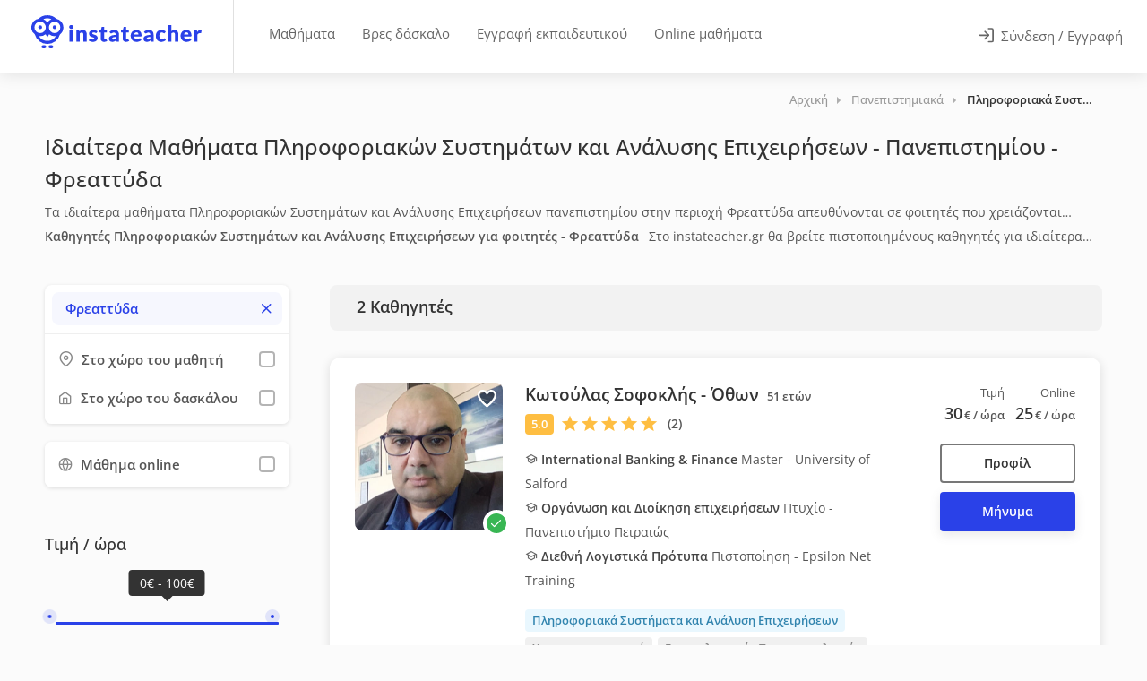

--- FILE ---
content_type: text/html; charset=UTF-8
request_url: https://www.instateacher.gr/idiaitera-mathimata/panepisthmiaka/pliroforiaka-systhmata-kai-analysh-epixeirisewn/attiki/freattyda
body_size: 55749
content:
<!doctype html>
<html lang="el" class="">
<head>
    
    
		
                
        
        
		                                                    
            				<title>Ιδιαίτερα Μαθήματα Πληροφοριακών Συστημάτων και Ανάλυσης Επιχειρήσεων για Φοιτητές Φρεαττύδα | instateacher.gr</title>
            
            				<meta name="description" content="Ιδιαίτερα μαθήματα Πληροφοριακών Συστημάτων και Ανάλυσης Επιχειρήσεων για φοιτητές στην περιοχή Φρεαττύδα από πιστοποιημένους καθηγητές στο instateacher.gr">
            
		    
    <meta charset="utf-8">
<meta name="viewport" content="width=device-width, initial-scale=1, maximum-scale=1, user-scalable=no">
<link rel="icon" type="image/png" sizes="48x48" href="/assets/images/logo/favicon.png?1">
<link rel="apple-touch-icon" sizes="180x180" href="/assets/images/logo/apple-touch-icon.png?2">
<meta name="apple-mobile-web-app-title" content="instaTeacher">
<meta name="application-name" content="instaTeacher">
<meta name="msapplication-TileColor" content="#ffffff">
<meta name="theme-color" content="#ffffff">
<meta name="color-scheme" content="light">
<link rel="manifest" href="/manifest.json">

        <meta property="og:locale" content="el_GR">
    <meta property="og:title" content="Ιδιαίτερα Μαθήματα Πληροφοριακών Συστημάτων και Ανάλυσης Επιχειρήσεων για φοιτητές - Φρεαττύδα | instateacher.gr">
    <meta property="og:site_name" content="instateacher.gr">
    <meta property="og:description" content="Ιδιαίτερα μαθήματα Πληροφοριακών Συστημάτων και Ανάλυσης Επιχειρήσεων για φοιτητές στην περιοχή Φρεαττύδα με πιστοποιημένους καθηγητές στο instateacher.gr!">
    <meta property="og:image" content="https://www.instateacher.gr/assets/images/fb-share.png">

    <meta property="og:image:width" content="1200">
    <meta property="og:image:height" content="628">
    <meta property="og:url" content="https://www.instateacher.gr/idiaitera-mathimata/panepisthmiaka/pliroforiaka-systhmata-kai-analysh-epixeirisewn/attiki/freattyda">
    <meta property="og:type" content="website">


<!-- Code snippet to speed up Google Fonts rendering: googlefonts.3perf.com -->
<!-- End of code snippet for Google Fonts -->

<link rel="preload" href="/assets/fonts/open-sans-v34-latin_greek-ext_greek-regular.woff2" as="font" type="font/woff2" crossorigin>
<link rel="preload" href="/assets/fonts/open-sans-v34-latin_greek-ext_greek-500.woff2" as="font" type="font/woff2" crossorigin>
<link rel="preload" href="/assets/fonts/open-sans-v34-latin_greek-ext_greek-600.woff2" as="font" type="font/woff2" crossorigin>

<style>
    @font-face {
        font-family: 'Open Sans';
        font-style: normal;
        font-weight: 400;
        font-display: fallback;
        src: local(''),
        url('/assets/fonts/open-sans-v34-latin_greek-ext_greek-regular.woff2') format('woff2'); /* Chrome 6+, Firefox 3.6+, IE 9+, Safari 5.1+ */
    }
    /* open-sans-500 - latin_greek-ext_greek */
    @font-face {
        font-family: 'Open Sans';
        font-style: normal;
        font-weight: 500;
        font-display: fallback;
        src: local(''),
        url('/assets/fonts/open-sans-v34-latin_greek-ext_greek-500.woff2') format('woff2'); /* Chrome 6+, Firefox 3.6+, IE 9+, Safari 5.1+ */
    }
    /* open-sans-600 - latin_greek-ext_greek */
    @font-face {
        font-family: 'Open Sans';
        font-style: normal;
        font-weight: 600;
        font-display: fallback;
        src: local(''),
        url('/assets/fonts/open-sans-v34-latin_greek-ext_greek-600.woff2') format('woff2'); /* Chrome 6+, Firefox 3.6+, IE 9+, Safari 5.1+ */
    }
    /* open-sans-700 - latin_greek-ext_greek */
    /*@font-face {
        font-family: 'Open Sans';
        font-style: normal;
        font-weight: 700;
        font-display: swap;
        src: local(''),
           url('/assets/fonts/open-sans-v34-latin_greek-ext_greek-700.woff2') format('woff2'),
           url('/assets/fonts/open-sans-v34-latin_greek-ext_greek-700.woff') format('woff');
    }*/
</style>

<link rel="preload" href="/assets/fonts/Feather-Icons.woff?7ncawf" as="font" type="font/woff" crossorigin>
<link rel="preload" href="/assets/fonts/Material-Icons.woff?e8u1sb" as="font" type="font/woff" crossorigin>



 <!-- Google Tag Manager -->
<!-- End Google Tag Manager -->

       
         <script>
             window.dataLayer = window.dataLayer || [];

                      </script>

         <link rel="preconnect" href="https://load.beloved.instateacher.gr" crossorigin>

         <script>
             (function(){
                 function loadGTM(){
                     (function(w,d,s,l,i){
                         w[l]=w[l]||[];
                         w[l].push({'gtm.start': Date.now(), event:'gtm.js'});
                         var f=d.getElementsByTagName(s)[0], j=d.createElement(s);
                         j.async = true;
                         j.src = "https://load.beloved.instateacher.gr/bw2jrwbfmll.js?" + i;
                         f.parentNode.insertBefore(j,f);
                     })(window, document, 'script', 'dataLayer', '1=aWQ9R1RNLU5IRjVKMlY%3D&page=2');
                 }

                 window.addEventListener('load', function(){
                     setTimeout(loadGTM, 4000);
                 }, { once: true });
             })();
         </script>

     


    
    		<link rel="canonical" href="https://www.instateacher.gr/idiaitera-mathimata/panepisthmiaka/pliroforiaka-systhmata-kai-analysh-epixeirisewn/attiki/freattyda" />
    
	
		<link rel="preload" href="/dist/js/teachers.min.js?v=1.15.264" as="script">
    
	<link rel="preload" href="/dist/css/teachersmain.min.css?v=1.15.264" as="style">

    <style data-item="temp1">
    @charset "UTF-8";button,img{vertical-align:middle}button,input{overflow:visible}button,legend{color:inherit}button,input[type=submit]{width:auto}article,aside,dialog,figcaption,figure,footer,header,hgroup,label,legend,main,nav,section{display:block}body,button,select{text-transform:none}.ph-item,[class*=ph-col]{direction:ltr}@-ms-viewport{width:device-width}html{box-sizing:border-box;-ms-overflow-style:scrollbar;line-height:1.15;-webkit-text-size-adjust:100%;-ms-text-size-adjust:100%;-ms-overflow-style:scrollbar;-webkit-tap-highlight-color:transparent}html::-webkit-scrollbar{width:0}html::-webkit-scrollbar-track{background-color:transparent;border-radius:12px}html::-webkit-scrollbar-thumb{border-radius:12px;background-color:rgba(0,0,0,.1)}html::-webkit-scrollbar-thumb:hover{border-radius:12px;background-color:#c8c8c8}*,::after,::before{box-sizing:inherit;box-sizing:border-box}[class*=hint--]:before,[class*=hint--][data-hint]:after{visibility:hidden}.container{width:100%;padding-right:15px;padding-left:15px;margin-right:auto;margin-left:auto}@media (min-width:576px){.container{max-width:540px}}@media (min-width:768px){.container{max-width:720px}.col-md-3{-webkit-box-flex:0;-ms-flex:0 0 25%;flex:0 0 25%;max-width:25%}.col-md-12{-webkit-box-flex:0;-ms-flex:0 0 100%;flex:0 0 100%;max-width:100%}}@media (min-width:992px){.container{max-width:960px}.col-lg-2{-webkit-box-flex:0;-ms-flex:0 0 16.666667%;flex:0 0 16.666667%;max-width:16.666667%}.col-lg-4{-webkit-box-flex:0;-ms-flex:0 0 33.333333%;flex:0 0 33.333333%;max-width:33.333333%}.col-lg-8{-webkit-box-flex:0;-ms-flex:0 0 66.666667%;flex:0 0 66.666667%;max-width:66.666667%}}@media (min-width:1240px){.container{max-width:1210px}}@media (min-width:1367px){.container{max-width:1210px}}@media (max-width:1240px){.container{max-width:100%;padding-right:30px;padding-left:30px}}@media (max-width:991px){.container{max-width:768px}}@media screen and (max-width:577px){html{overflow-x:hidden}}.row{display:-webkit-box;display:-ms-flexbox;display:flex;-ms-flex-wrap:wrap;flex-wrap:wrap;margin-right:-15px;margin-left:-15px}#mnavigation,.iti__divider,.iti__selected-flag .iti__flag,.show-on-mobile,input[type=checkbox]{display:none}.col,.col-lg-2,.col-lg-4,.col-lg-8,.col-md-12,.col-md-3,.col-xl-12,.col-xl-2,.col-xl-3,.col-xl-4,.col-xl-9{position:relative;width:100%;min-height:1px;padding-right:15px;padding-left:15px}.col{-ms-flex-preferred-size:0;flex-basis:0;-webkit-box-flex:1;-ms-flex-positive:1;flex-grow:1;max-width:100%}@media (min-width:1200px){.col-xl-2{-webkit-box-flex:0;-ms-flex:0 0 16.666667%;flex:0 0 16.666667%;max-width:16.666667%}.col-xl-3{-webkit-box-flex:0;-ms-flex:0 0 25%;flex:0 0 25%;max-width:25%}.col-xl-4{-webkit-box-flex:0;-ms-flex:0 0 33.333333%;flex:0 0 33.333333%;max-width:33.333333%}.col-xl-9{-webkit-box-flex:0;-ms-flex:0 0 75%;flex:0 0 75%;max-width:75%}.col-xl-12{-webkit-box-flex:0;-ms-flex:0 0 100%;flex:0 0 100%;max-width:100%}}/*!
 * Bootstrap Reboot v4.0.0 (https://getbootstrap.com)
 * Copyright 2011-2018 The Bootstrap Authors
 * Copyright 2011-2018 Twitter, Inc.
 * Licensed under MIT (https://github.com/twbs/bootstrap/blob/master/LICENSE)
 * Forked from Normalize.css, licensed MIT (https://github.com/necolas/normalize.css/blob/master/LICENSE.md)
 */[tabindex="-1"]:focus{outline:0!important}p,ul{margin-top:0;margin-bottom:1rem}ul ul{margin-bottom:0}b,strong{font-weight:bolder}a{color:#2a41e8;text-decoration:none;background-color:transparent;-webkit-text-decoration-skip:objects}a:hover{color:#0056b3;text-decoration:underline}a:not([href]):not([tabindex]),a:not([href]):not([tabindex]):focus,a:not([href]):not([tabindex]):hover{color:inherit;text-decoration:none}a:not([href]):not([tabindex]):focus{outline:0}img{border-style:none}body.lock-position,html.lock-position,svg:not(:root){overflow:hidden}table{border-collapse:collapse}th{text-align:inherit}button{border-radius:0;border:none;padding:0;background:0 0;font:inherit;line-height:normal;cursor:pointer}.button.full-width,legend{width:100%;max-width:100%}button:focus{outline:dotted 1px;outline:-webkit-focus-ring-color auto 5px}button,input,optgroup,select,textarea{margin:0;font-family:inherit;font-size:inherit;line-height:inherit;-webkit-appearance:none}input{-webkit-transition:.1s ease-in-out;-moz-transition:.1s ease-in-out;-o-transition:.1s ease-in-out;-ms-transition:.1s ease-in-out;transition:.1s ease-in-out}select{cursor:pointer}[type=reset],[type=submit],button,html [type=button]{-webkit-appearance:button}[type=button]::-moz-focus-inner,[type=reset]::-moz-focus-inner,[type=submit]::-moz-focus-inner,button::-moz-focus-inner{padding:0;border-style:none}input[type=checkbox],input[type=radio]{box-sizing:border-box;padding:0}input[type=date],input[type=datetime-local],input[type=month],input[type=time]{-webkit-appearance:listbox}fieldset{min-width:0;padding:0;margin:0;border:0;border:none}legend{padding:0;line-height:inherit;white-space:normal}input,input[type=email],input[type=number],input[type=password],input[type=text],select,textarea{height:48px;line-height:48px;padding:0 20px;outline:0;font-size:15px;color:grey;margin:0 0 16px;max-width:100%;width:100%;box-sizing:border-box;display:block;background-color:#fff;font-weight:500;opacity:1;border-radius:4px;border:none;box-shadow:0 1px 4px 0 rgba(0,0,0,.12)}input:focus,input[type=email]:focus,input[type=number]:focus,input[type=password]:focus,input[type=text]:focus,textarea:focus{color:grey;transition:box-shadow .2s!important;opacity:1;border:none;box-shadow:0 1px 4px 0 rgba(0,0,0,.12)}input:-webkit-autofill,input:-webkit-autofill:focus{-webkit-box-shadow:0 0 0 30px #fff inset!important;-webkit-text-fill-color:#808080!important}input.with-border,input[type=email].with-border,input[type=number].with-border,input[type=password].with-border,input[type=text].with-border,select.with-border,textarea.with-border{border:1px solid #e0e0e0;box-shadow:0 1px 4px 0 rgba(0,0,0,.05)}input.with-border:focus,input[type=email].with-border:focus,input[type=number].with-border:focus,input[type=password].with-border:focus,input[type=text].with-border:focus,textarea.with-border:focus{border:1px solid #e0e0e0;box-shadow:0 1px 4px 0 rgba(0,0,0,.08)}input[type=radio]{width:15px;height:15px;cursor:pointer;box-shadow:none}::placeholder{color:grey;opacity:1}textarea{overflow:auto;resize:vertical;height:auto;line-height:27px;padding:20px;min-height:130px;transition:none!important;min-width:100%}label,legend{font-size:16px;font-weight:400;margin-bottom:8px}label span,legend span{font-weight:400;font-size:14px;color:#444}body,body p{font-size:16px;line-height:27px}.cky-consent-bar .cky-btn-customize::after,[hidden]{display:none!important}.clearfix:after,.clearfix:before,.container:after,.container:before,.dl-horizontal dd:after,.dl-horizontal dd:before,.row:after,.row:before{content:" ";display:flex}.clearfix:after,.container:after,.dl-horizontal dd:after,.row:after{clear:both}.loader_overlay{position:fixed;top:45%;left:calc(50% - 28px);z-index:9999}.lds-ripple{display:inline-block;position:relative}.lds-ripple div{position:absolute;border:4px solid #999;opacity:1;border-radius:50%;animation:1s cubic-bezier(0,.2,.8,1) infinite lds-ripple}.lds-ripple div:nth-child(2){animation-delay:-.5s}@keyframes lds-ripple{0%{top:28px;left:28px;width:0;height:0;opacity:1}100%{top:-1px;left:-1px;width:58px;height:58px;opacity:0}}body{margin:0;padding:0;text-align:left;color:#666;background-color:#fff;font-family:"Open Sans",sans-serif;-webkit-font-smoothing:antialiased;-moz-font-smoothing:antialiased;-o-font-smoothing:antialiased}body.gray{background-color:#fbfbfb}h1,h2,h3,h4,h5,h6{color:#333;font-weight:500;margin:0;padding:0}body,html{overflow-x:hidden!important;overflow-y:overlay}h1{font-size:32px}h2{font-size:26px}h3{font-size:22px}h4{font-size:16px}.lesson-data p,h5{font-size:14px}.cky-audit-table .cky-cookie-des-table p,h6{font-size:12px}h3.page-title{font-size:20px;line-height:32px}@media (max-width:768px){.container{max-width:660px;padding-right:15px;padding-left:15px}.hide-under-768px{display:none}}@media (max-width:480px){.hide-on-mobile,.hide-under-480px{display:none}}a.button,button.button,input[type=button],input[type=submit],span.button{background-color:#66676b;top:0;padding:10px 20px;line-height:24px;color:#fff;position:relative;font-size:16px;font-weight:500;display:inline-block;transition:.2s ease-in-out;cursor:pointer;overflow:hidden;border:none;border-radius:4px;box-shadow:0 4px 12px rgba(102,103,107,.15)}.button i[class^=icon-material],a.button i[class^=icon-material],button.button i[class^=icon-material],input[type=button] i[class^=icon-material],input[type=submit] i[class^=icon-material]{font-size:18px;height:0;width:18px;line-height:0;top:2px;position:relative;display:inline-block;margin-left:3px}.button i[class^=icon-feather],a.button i[class^=icon-feather],button.button i[class^=icon-feather],input[type=button] i[class^=icon-feather],input[type=submit] i[class^=icon-feather]{font-size:16px;height:0;width:16px;line-height:0;top:2px;position:relative;display:inline-block;margin-left:3px}a.button.dark,button.button.dark,input[type=button].dark,input[type=submit].dark{background-color:#333;color:#fff;box-shadow:0 4px 12px rgba(0,0,0,.1)}a.button.gray,button.button.gray,input[type=button].gray,input[type=submit].gray{background-color:#eaeaea;color:#666;box-shadow:none}a.button.gray:hover,button.button.gray:hover,input[type=button].gray:hover,input[type=submit].gray:hover{background-color:#e0e0e0}body .button i.icon-material-outline-arrow-right-alt{font-size:22px;top:4px}.button.full-width{text-align:center;display:block}.button.big{font-size:17px;padding:13px 22px}body .button.big i{font-size:22px;top:3px;position:relative}.content-left-offset{padding-left:30px}.content-right-offset{padding-right:30px}@media (max-width:992px){.hide-under-992px{display:none}.content-left-offset{padding-left:15px}.content-right-offset{padding-right:15px}}.margin-top-10{margin-top:10px!important}.margin-top-15{margin-top:15px!important}.margin-top-30{margin-top:30px!important}.margin-top-40{margin-top:40px!important}.margin-top-55{margin-top:55px!important}.margin-bottom-20{margin-bottom:20px!important}.margin-bottom-30{margin-bottom:30px!important}.margin-bottom-60{margin-bottom:60px!important}.padding-right-10{padding-right:10px!important}.padding-left-10{padding-left:10px!important}.cky-notice-des{overflow-y:hidden!important}.cky-accordion-header .cky-always-active,.cky-notice-des a{color:#1863dc!important}.cky-switch input[type=checkbox]{display:inline-block}.cky-preference::-webkit-scrollbar{width:5px}.iti.iti--container,.iti__country-list{width:100%!important}.cky-preference::-webkit-scrollbar-track{background-color:transparent;border-radius:12px}.cky-preference::-webkit-scrollbar-thumb{border-radius:12px;background-color:rgba(0,0,0,.1)}.cky-preference::-webkit-scrollbar-thumb:hover{border-radius:12px;background-color:#c8c8c8}.cky-consent-container.cky-classic-bottom.cky-consent-bar-expand{animation:.4s cky-classic-expand!important;box-shadow:0 -1px 10px 0 #acabab4d!important}.cky-btn{border-radius:4px!important}.cky-btn-customize{padding:8px 14px!important}@media (max-width:576px){.cky-notice-btn-wrapper{gap:10px}.cky-notice-btn-wrapper .cky-btn{margin-top:0!important}.cky-notice-des{margin-bottom:10px!important}.cky-preference{max-height:80vh!important;padding:0}.cky-btn-customize{margin-right:0!important}.cky-accordion:last-child{padding-bottom:10px!important}.cky-preference-body-wrapper{padding:60px 24px 130px!important}.cky-consent-container .cky-consent-bar{border-top-left-radius:8px!important;border-top-right-radius:8px!important}}.iti.iti--container{top:45px!important;left:0!important;position:absolute!important;z-index:7000;height:180px}.iti.iti--allow-dropdown{display:block}.iti--separate-dial-code .iti__selected-dial-code{text-align:left}.iti--allow-dropdown .iti__flag-container:hover .iti__selected-flag,.iti--separate-dial-code .iti__selected-flag{background-color:#fff!important}.iti--allow-dropdown .iti__flag-container,.iti--separate-dial-code .iti__flag-container{left:32px;width:62px;height:48px}.iti__selected-dial-code{color:#999}.iti__arrow{margin-left:4px;width:0;height:0;border-left:4px solid transparent;border-right:4px solid transparent;border-top:4px solid #aaa;transition:.35s}.iti__arrow--up{border-top:4px solid #aaa;transform:rotate(180deg);border-bottom:none}.iti__selected-flag:focus{outline:0;border:none}.iti__country-list{border:none;box-shadow:none}.bidding-field .iti__country-list{border:none;border-bottom-right-radius:4px;border-bottom-left-radius:4px;box-shadow:0 2px 3px 0 rgba(0,0,0,.12)}.iti__country-list::-webkit-scrollbar{width:5px;height:5px}.iti__country-list::-webkit-scrollbar-track{background-color:rgba(0,0,0,0);border-radius:12px}.iti__country-list::-webkit-scrollbar-thumb{border-radius:12px;background-color:#d8d8d8}.iti__country-list::-webkit-scrollbar-thumb:hover{border-radius:12px;background-color:#c8c8c8}.iti-mobile .iti__country{padding:5px 10px;line-height:1.5em;font-size:15px}.header-box h2.header-text{font-size:14px;font-weight:600;margin-top:15px;margin-bottom:10px;line-height:1.5;color:#555;margin-right:7px!important}.tags-container a{font-size:13.5px;padding:4px 12px;cursor:pointer;border-radius:4px;background-color:#eee;color:#777;display:inline-block;font-weight:600;margin:0;line-height:24px}.lesson-data.llp .header-box,.ph-row div{margin-top:0!important}#titlebar_teachers .lesson-data{flex:1;min-height:40px;padding-top:4px;color:#555;font-size:14px}.lesson-data>p:first-of-type{margin-bottom:0;margin-top:5px;font-size:14px}.lesson-data>p:nth-of-type(2){margin-top:15px}.lesson-data.llp>p:nth-of-type(2){margin-bottom:0;margin-top:0;font-size:14px}.lesson-data.llp .header-box,.lesson-data.llp>p:first-of-type,.lesson-data.llp>p:nth-of-type(2){overflow:hidden;display:-webkit-box!important;-webkit-line-clamp:1;-webkit-box-orient:vertical;cursor:pointer}.lesson-data .header-box.has_area{margin-top:5px!important}.lesson-data.llp .header-box.has_area{margin-top:5px!important;-webkit-line-clamp:2}.header-box p{display:inline}.header-box>h2.header-text:first-of-type{margin:0 7px 0 0!important;display:inline!important}.margin-top-25{margin-top:25px!important}.slideout-open .appointment-widget.slideout-menu-right-top{transform:translateX(calc(100vw - 600px))!important}.appointment-widget{background-color:transparent!important;padding:30px!important;box-shadow:none!important}.appointment-widget .appointment-content{height:auto;min-height:650px;background-color:#fff;border-radius:25px;padding:10px!important;overflow-y:auto;max-height:740px;box-shadow:0 2px 12px rgba(0,0,0,.12)}.appointment-content .sidebar-widget{margin-bottom:0!important}.appointment-widget .close_appointment{top:45px!important;right:45px!important}.appointment-widget .ph-item-container{padding:0!important;position:relative;width:100%;height:auto;min-height:550px;background-color:#fff;z-index:100;top:60px}.ph-item{background-color:#fff;border:1px solid #e6e6e6;border-radius:2px;display:flex;flex-wrap:wrap;margin-bottom:30px;overflow:hidden;padding:30px 15px 15px;position:relative}.ph-avatar,.ph-picture,.ph-row div{background-color:#ced4da}.ph-item,.ph-item *,.ph-item :after,.ph-item :before{box-sizing:border-box}.ph-item:before{-webkit-animation:.8s linear infinite phAnimation;animation:.8s linear infinite phAnimation;background:linear-gradient(90deg,hsla(0,0%,100%,0) 46%,hsla(0,0%,100%,.35) 50%,hsla(0,0%,100%,0) 54%) 50% 50%;bottom:0;content:" ";left:50%;margin-left:-250%;pointer-events:none;position:absolute;right:0;top:0;width:500%;z-index:1}.ph-item>*{display:flex;flex:1 1 auto;flex-flow:column;margin-bottom:15px;padding-left:15px;padding-right:15px}.ph-row{display:flex;flex-wrap:wrap;margin-top:-7.5px}.ph-row .big,.ph-row.big div{height:20px}.ph-row .empty{background-color:hsla(0,0%,100%,0)}.ph-col-2{flex:0 0 16.6666666667%}.ph-col-4{flex:0 0 33.3333333333%}.ph-col-3{flex:0 0 25%}.ph-col-6{flex:0 0 50%}.ph-col-8{flex:0 0 66.6666666667%}.ph-col-10{flex:0 0 83.3333333333%}.ph-col-12{flex:0 0 100%}[class*=ph-col]>*+.ph-row{margin-top:0}[class*=ph-col]>*+*{margin-top:7.5px}.ph-avatar{border-radius:50%;min-width:60px;overflow:hidden;position:relative;width:100%}.ph-avatar:before{content:" ";display:block;padding-top:100%}.ph-picture{height:120px;width:100%}@-webkit-keyframes phAnimation{0%{transform:translate3d(-30%,0,0)}to{transform:translate3d(30%,0,0)}}@keyframes phAnimation{0%{transform:translate3d(-30%,0,0)}to{transform:translate3d(30%,0,0)}}.ph-item{border:none}.ph-row div{height:10px;border-radius:8px;opacity:.4}#teachers-list-layout .vteacher{display:block;top:0;padding:10px 20px;line-height:19px;color:#333;border:2px solid #777;position:relative;cursor:pointer;overflow:hidden;border-radius:4px;background-color:#fff;font-size:14px;outline:0!important;font-weight:600;text-align:center;min-width:90%;max-width:100%;width:auto!important;float:right;box-shadow:none;height:44px}#teachers-list-layout .vteacher i{display:none;color:#333;font-size:22px}.send-a-message{margin-top:10px;min-width:90%!important}@media (max-width:1200px){.btns_container{display:flex;gap:15px;align-items:center;justify-content:center;width:100%}#teachers-list-layout .vteacher{width:44px!important;height:44px!important;display:flex;align-items:center;justify-content:center;background:0 0;border:2px solid #777;border-radius:4px;flex-shrink:0;min-width:auto!important;max-width:auto!important}#teachers-list-layout .vteacher i{display:block}#teachers-list-layout .vteacher .text{display:none}#teachers-list-layout .send-a-message{float:none!important;width:100%!important;min-width:auto!important;margin-top:0!important}}#mnavigation{background-color:#333;overflow:hidden}#wrapper_inner{opacity:0;position:relative;-webkit-transition:opacity .2s ease-in;-moz-transition:opacity .2s ease-in;-o-transition:opacity .2s ease-in}#wrapper_inner.visible{opacity:1!important}
</style>    <style>
    #header .right-side,body.is_app #header .right-side{background-color:#fff;right:0;width:auto;position:absolute}#header .g_back_btn,#header .left-side,#header .right-side,#logo,#navigation,.header-widget{display:inline-block}.hamburger,.header-widget .log-in-button,.mmenu-trigger{cursor:pointer;background-color:transparent}#logo{border-right:1px solid #e0e0e0;height:100%;vertical-align:top;padding-right:35px;margin-right:20px}body.is_app #logo{border-right:none}body.student #logo,body.teacher #logo{padding-right:55px}#logo img{height:37px;width:auto;top:21%;position:relative;max-height:37px}#header{position:relative;z-index:999;padding:0;box-shadow:0 0 18px 0 rgba(0,0,0,.12);font-size:15px;height:82px;background-color:#fff}body.is_app #header{height:76px}#header .container{position:relative;height:100%;max-width:100%;margin:0;padding:0 0 0 35px}#header .left-side{float:left;width:100%;position:relative;flex:1;height:100%}#header .right-side{float:right;text-align:right;flex:1;top:0;height:100%}body.is_app #header .right-side{text-align:left;top:0}#header .g_back_btn{position:relative;top:17px!important;left:-5px;margin-right:10px}#header .g_back_btn a,#header .g_back_btn a:hover,#navigation .navigation-item a.current,#navigation .navigation-item:hover a{color:#66676b}#header .g_back_btn a i{font-size:28px;vertical-align:middle}.header-widget{height:100%;text-align:left;float:left}.header-widget.first{padding-left:18px;padding-right:18px}.header-widget.last{padding-right:30px;padding-left:30px;float:right;border-right:none;margin-right:0}.header-widget.logbtn{padding:0 30px}.header-widget .log-in-button{padding:10px 0;position:relative;top:50%;transform:translateY(-50%);transition:.3s;color:#666;display:none;margin:0 -3px}.header-widget .log-in-button .header-log-btn{margin-left:4px;position:relative;top:-1px}.header-widget .log-in-button i{font-size:18px;line-height:0;position:relative;top:2px;margin-right:4px;margin-left:-1px;color:#777;transition:.3s}.header-widget .log-in-button:hover,.header-widget .log-in-button:hover span{color:#2a41e8}.header-widget .log-in-button:hover svg{stroke:#2a41e8}@media (max-width:768px){.header-widget .log-in-button span{display:none}.header-widget .log-in-button i{font-size:20px;top:3px}.header-widget .log-in-button i,.header-widget .log-in-button i:hover{color:#555}.header-widget .log-in-button{background-color:transparent;border-radius:4px;height:46px;width:46px;text-align:center}}#navigation{position:relative;margin-top:22px}#navigation ul#responsive{list-style:none;position:relative;float:left;margin:0;padding:0}#navigation .navigation-item{position:relative;float:left;padding:0;transition:.25s;margin:0 5px;border-radius:4px}#navigation .navigation-item a{display:block;text-decoration:none;line-height:23px;border-right:4px;color:#666;font-size:15px;cursor:pointer;padding:4px 10px!important}#navigation .navigation-item a.current:after{color:#66676b;background:rgba(102,103,107,.13);opacity:.8}#header .whidden,.lessons-nav,.mmenu-trigger{display:none}#navigation .navigation-item a:after{content:'';display:none}.mobile-styles .mm-listview{margin:0 -20px!important}.mobile-styles .mm-listview .mega-menu-headline{color:#fff;padding:15px 20px!important;background:#222!important}.mobile-styles .mm-listview li a i{padding-right:5px}.mobile-styles.mm-panel:before{height:10px!important}#header-container{position:absolute;top:0;width:100%;z-index:9997}#wrapper{padding-top:82px}body.is_app #wrapper{padding-top:76px}.mmenu-trigger{height:46px;width:46px;position:relative;margin:0;border-radius:4px}.hamburger{padding:0;top:16px;left:12px;transform:scale(.67);-moz-transform:scale(.7) translateY(-1px);position:relative;display:inline-block;transition-property:opacity,filter;transition-duration:.15s;transition-timing-function:linear;font:inherit;color:inherit;text-transform:none;border:0;margin:0;overflow:visible}.hamburger-box{position:relative}.hamburger-inner{display:block;top:50%;margin-top:-2px}.hamburger-inner,.hamburger-inner::after,.hamburger-inner::before{width:33px;height:4px;background-color:#555;border-radius:4px;position:absolute;transition-property:transform;transition-duration:.15s;transition-timing-function:ease}.hamburger-inner::after,.hamburger-inner::before{content:"";display:block}.hamburger-inner::before{top:-10px}.hamburger-inner::after{bottom:-10px}.hamburger--collapse .hamburger-inner{top:auto;bottom:0;transition-duration:.13s;transition-delay:0.13s;transition-timing-function:cubic-bezier(0.55,0.055,0.675,0.19)}.hamburger--collapse .hamburger-inner::after{top:-20px;transition:top .2s cubic-bezier(.33333, .66667, .66667, 1) .2s,opacity .1s linear}.hamburger--collapse .hamburger-inner::before{transition:top .12s cubic-bezier(.33333, .66667, .66667, 1) .2s,transform .13s cubic-bezier(.55, .055, .675, .19)}.hamburger--collapse.is-active .hamburger-inner{transform:translate3d(0,-10px,0) rotate(-45deg);transition-delay:0.22s;transition-timing-function:cubic-bezier(0.215,0.61,0.355,1)}.hamburger--collapse.is-active .hamburger-inner::after{top:0;opacity:0;transition:top .2s cubic-bezier(.33333, 0, .66667, .33333),opacity .1s linear .22s}.hamburger--collapse.is-active .hamburger-inner::before{top:0;transform:rotate(-90deg);transition:top .1s cubic-bezier(.33333, 0, .66667, .33333) .16s,transform .13s cubic-bezier(.215, .61, .355, 1) .25s}body.is_app .mmenu-trigger{margin:0 10px;top:15px;float:right;display:inline-block!important}@media (max-width:500px){ #header.logged-in .show-on-mobile{display:inline-block}#header.logged-in .show-on-desktop{display:none}}@media (max-width:420px){body.is_app #header.logged-out .show-on-mobile{display:inline-block}body.is_app #header.logged-out .show-on-desktop{display:none}}@media (max-width:359px){body:not(.is_app) #header.logged-out .show-on-mobile{display:inline-block}body:not(.is_app) #header.logged-out .show-on-desktop{display:none}}@media (max-width:1099px){ #wrapper{padding-top:0!important}#wrapper.register_now{padding-top:65px!important}#header-container{position:relative}#header-container.cloned,#responsive{display:none}#logo{border:none}#logo img{max-width:100%}#header{height:76px}#header .container{padding:0 20px}#header .right-side{position:absolute;width:auto;background-color:#fff;text-align:left;right:0;top:0}.mmenu-trigger{margin:0 10px;top:15px;float:right;display:inline-block!important}#header .header-widget.last{margin-right:-1px;float:left;padding:0 25px}#header .header-widget.logbtn{padding:0 15px}body.teacher .mmenu-trigger{display:none!important}}#logo img.show-on-desktop{width:190px}#header-container.absolute{position:absolute!important}#header .mmenu-init{display:none!important}body.mobile [class*=hint--]:after,body.mobile [class*=hint--]:before{visibility:hidden}
</style>    
	<script id="loadcss"></script>

    <style>
    .slideout-open #wrapper.nomove{transform:none!important}#wrapper.has_slideout::before{content:'';display:block;background-color:rgba(0,0,0,0);transition:background-color .5s ease-in-out}#wrapper.panel-open::before{position:absolute;top:0;bottom:0;width:100%;height:100%;background-color:rgba(0,0,0,.3);z-index:99999}.slideout-menu{position:fixed;top:0;bottom:0;max-width:440px;width:100%;height:100dvh;overflow-y:scroll;overflow-x:hidden;-webkit-overflow-scrolling:touch;z-index:0;display:none}.slideout-menu::-webkit-scrollbar{width:0}.slideout-menu::-webkit-scrollbar-thumb{border-radius:12px;background-color:rgba(0,0,0,.1)}.slideout-menu::-webkit-scrollbar-track{background-color:transparent;border-radius:12px}.slideout-menu-left{left:0}.slideout-menu-right{right:0}.slideout-panel{position:relative;z-index:1;min-height:100vh}.slideout-open,.slideout-open .slideout-panel,.slideout-open body{overflow:hidden!important}html.slideout-open,html.slideout-open body{touch-action:none}.slideout-open .slideout-menu{display:block!important}.slideout-open #wrapper{box-shadow:0 2px 12px rgb(0 0 0 / 10%)}.slideout-open #mFilters.slideout-menu-left-top{transform:translateX(0)}.no-scroll{position:absolute;overflow:hidden;width:100%;height:100%}
</style>
    <script>
    function onloadCSS(e,n){var t;function o(){!t&&n&&(t=!0,n.call(e))}e.addEventListener&&e.addEventListener("load",o),e.attachEvent&&e.attachEvent("onload",o),"isApplicationInstalled"in navigator&&"onloadcssdefined"in e&&e.onloadcssdefined(o)}!function(e){"use strict";var n=function(n,t,o,i){var a,d=e.document,r=d.createElement("link");if(t)a=t;else{var l=(d.body||d.getElementsByTagName("head")[0]).childNodes;a=l[l.length-1]}var s=d.styleSheets;if(i)for(var f in i)i.hasOwnProperty(f)&&r.setAttribute(f,i[f]);r.rel="stylesheet",r.href=n,r.media="only x",function e(n){if(d.body)return n();setTimeout(function(){e(n)})}(function(){a.parentNode.insertBefore(r,t?a:a.nextSibling)});var c=function(e){for(var n=r.href,t=s.length;t--;)if(s[t].href===n)return e();setTimeout(function(){c(e)})};function u(){r.addEventListener&&r.removeEventListener("load",u),r.media=o||"all"}return r.addEventListener&&r.addEventListener("load",u),r.onloadcssdefined=c,c(u),r};"undefined"!=typeof exports?exports.loadCSS=n:e.loadCSS=n}("undefined"!=typeof global?global:this);

    </script>	<script>
        var swdt = screen.width;
        if(swdt<=420){
            var felements = document.getElementsByClassName("teacher-list-footer mobile-hide");
            while(felements.length > 0){
                felements[0].parentNode.removeChild(felements[0]);
            }
        }
        var stylesheet = loadCSS( "/dist/css/teachersmain.min.css?v=1.15.264",document.getElementById("loadcss"));
	</script>
		<script defer src="/dist/js/teachers.min.js?v=1.15.264"></script>
    
        
        
                                    
    		<script type="application/ld+json">
		{
		  "@context": "https://schema.org",
		  "@graph": [
				  {
					  "@type": ["EducationalOrganization", "Organization"],
					  "@id": "https://www.instateacher.gr/#organization",
					  "name": "instateacher",
					  "description": "Το instateacher.gr είναι η μεγαλύτερη πλατφόρμα για ιδιαίτερα μαθήματα στην Ελλάδα, με 9000+ πιστοποιημένους καθηγητές σε περισσότερα από 400 μαθήματα. Συνδέει μαθητές με έμπειρους εκπαιδευτικούς σε όλα τα επίπεδα εκπαίδευσης, online και δια ζώσης, προσφέροντας αξιόπιστη διδασκαλία, αξιολογήσεις μαθητών και στοχευμένα φίλτρα αναζήτησης.",
					  "legalName": "NATIVE APPS PC",
					  "email": "support@instateacher.gr",
					  "url": "https://www.instateacher.gr/",
					  "logo": "https://www.instateacher.gr/assets/images/logo/instateacher-hor-blue.svg",
					  "areaServed": {
						"@type": "Country",
						"name": "GR"
					  },
					  "address": {
						"@type": "PostalAddress",
						"streetAddress": "Λεωφόρος Πεντέλης 95Γ",
						"addressLocality": "Χαλάνδρι",
						"addressCountry": "GR",
						"addressRegion": "Αττική",
						"postalCode": "15234"
					  },
					  "vatID": "EL800995861",
					  "sameAs": [
						"https://www.facebook.com/instateacher.gr",
						"https://www.instagram.com/instateacher.gr/",
						"https://www.youtube.com/channel/UCMBmnePeuLHjnZDC1OBGCyg",
						"https://g.page/r/CTkhymZcKkv5EBA"
					  ],
					  "contactPoint": [{
						"@type": "ContactPoint",
						"telephone": "+30 210 7546010",
						"contactType": "customer service",
						"email": "support@instateacher.gr",
						"areaServed": "GR",
						"availableLanguage": ["Greek", "English"]
					  }],
					  "brand": {
						"@type": "Brand",
						"name": "instateacher",
						"logo": "https://www.instateacher.gr/assets/images/logo/instateacher-hor-blue.svg"
					  }
				},
				{
				  "@type": "WebSite",
				  "@id": "https://www.instateacher.gr/#website",
				  "name": "instateacher",
				  "description": "Βρείτε στο instateacher.gr πιστοποιημένους καθηγητές για ιδιαίτερα μαθήματα, online και δια ζώσης. Εξερευνήστε περισσότερα από 400 μαθήματα για όλες τις ηλικίες και επίπεδα εκπαίδευσης — από σχολικά και πανεπιστημιακά, έως ξένες γλώσσες, μουσική, πληροφορική και άλλα.",
				  "url": "https://www.instateacher.gr/"
				},
				{
					  "@type": "Course",
					  "name": "Ιδιαίτερα Μαθήματα Πληροφοριακών Συστημάτων και Ανάλυσης Επιχειρήσεων Πανεπιστημίου - Φρεαττύδα",
					  						  						  	"description": "Ιδιαίτερα μαθήματα Πληροφοριακών Συστημάτων και Ανάλυσης Επιχειρήσεων για φοιτητές στην περιοχή Φρεαττύδα από πιστοποιημένους καθηγητές στο instateacher.gr",
						  			          					  "url": "https://www.instateacher.gr/idiaitera-mathimata/panepisthmiaka/pliroforiaka-systhmata-kai-analysh-epixeirisewn/attiki/freattyda",
					  "@id": "https://www.instateacher.gr/idiaitera-mathimata/panepisthmiaka/pliroforiaka-systhmata-kai-analysh-epixeirisewn/attiki/freattyda#course",
					  					  "provider": {
						 "@type": "EducationalOrganization",
						 "@id": "https://www.instateacher.gr/#organization"
					  },
					  "inLanguage": "el",
					  						  "educationalLevel": [
						  	"Beginner",
							"Intermediate",
							"Advanced",
							"All Levels"
						  ],
					  					  					  "audience": {
						  "@type": "EducationalAudience",
						  "educationalRole": "student"
					  },
					  "hasCourseInstance": {
						"@type": "CourseInstance",
						"name": "Ιδιαίτερα Μαθήματα Πληροφοριακών Συστημάτων και Ανάλυσης Επιχειρήσεων - Φρεαττύδα",
												  "location": {
							  "@type": "Place",
							  "name": "Φρεαττύδα"
						  },
					    					    							"courseMode": [
							  "onsite"
							],
												"courseSchedule": {
						  "@type": "Schedule",
						  "repeatFrequency": "Weekly",
						  "repeatCount": 52,
						  "byDay": [
							  "Monday",
							  "Tuesday",
							  "Wednesday",
							  "Thursday",
							  "Friday",
							  "Saturday",
							  "Sunday"
						  ],
						  "startDate": "2026-01-01",
						  "endDate": "2026-12-31",
						  "startTime": "09:00",
						  "endTime": "21:00"
						}
					  },
					  					  "about": {
						"@type": "DefinedTerm",
						"name": "Πληροφοριακά Συστήματα και Ανάλυση Επιχειρήσεων"
					  },
					  "mainEntityOfPage": {
						  "@type": "WebPage",
						  "@id": "https://www.instateacher.gr/idiaitera-mathimata/panepisthmiaka/pliroforiaka-systhmata-kai-analysh-epixeirisewn/attiki/freattyda",
						  "url": "https://www.instateacher.gr/idiaitera-mathimata/panepisthmiaka/pliroforiaka-systhmata-kai-analysh-epixeirisewn/attiki/freattyda"
					  }
				},
				{
				  "@type": "Product",
				  "@id": "https://www.instateacher.gr/idiaitera-mathimata/panepisthmiaka/pliroforiaka-systhmata-kai-analysh-epixeirisewn/attiki/freattyda#product",
				  "name": "Ιδιαίτερα Μαθήματα Πληροφοριακών Συστημάτων και Ανάλυσης Επιχειρήσεων - Φρεαττύδα",
				  "description": "Η υπηρεσία Ιδιαίτερα Μαθήματα Πληροφοριακών Συστημάτων και Ανάλυσης Επιχειρήσεων - Φρεαττύδα του instateacher.gr παρέχεται από 2 καθηγητές και συγκεντρώνει 2 αξιολογήσεις μαθητών.",
				  "image": "https://www.instateacher.gr/assets/images/logo/instateacher-hor-blue.svg",
				  					  "aggregateRating": {
						"@type": "AggregateRating",
						"ratingValue": 5.0,
						"bestRating": 5,
						"worstRating": 1,
						"reviewCount": 2,
						"ratingCount": 2
					  },
				  				  					  "offers": {
						"@type": "AggregateOffer",
						"category": "Tutoring",
						"lowPrice": 15.00,
												"priceCurrency": "EUR",
						"offerCount": 2,
						"availability": "https://schema.org/InStock"
					  },
				  				  "brand": {
					"@id": "https://www.instateacher.gr/#organization"
				  }
				},
				{
					"@type": "ItemList",
					"name": "Καθηγητές για ιδιαίτερα μαθήματα Πληροφοριακών Συστημάτων και Ανάλυσης Επιχειρήσεων στο instateacher.gr",
					"itemListElement": [
											{
							"@type": "ListItem",
							"position": 1,
							"item": {
								"@type": "Person",
								"@id": "https://www.instateacher.gr/teacher/63ebb5ec1551b/sofoklis-othon-kotoylas#person",
								"name": "Κωτούλας Σοφοκλής - Όθων",
								"jobTitle": "Καθηγητής Πληροφοριακών Συστημάτων και Ανάλυσης Επιχειρήσεων στο instateacher.gr",
								"makesOffer": {
									"@type": "Offer",
									"itemOffered": {
									  "@type": "Service",
									  "name": "Ιδιαίτερα μαθήματα Πληροφοριακών Συστημάτων και Ανάλυσης Επιχειρήσεων"
									}
								},
																	"image": {
										"@type": "ImageObject",
										"url": "https://www.instateacher.gr/images/teachers/600/66d7c6d4fddcedffa25388675fdcc2fe.webp",
										"contentUrl": "https://www.instateacher.gr/images/teachers/600/66d7c6d4fddcedffa25388675fdcc2fe.webp"
									},
																"url": "https://www.instateacher.gr/teacher/63ebb5ec1551b/sofoklis-othon-kotoylas"
							}
						},											{
							"@type": "ListItem",
							"position": 2,
							"item": {
								"@type": "Person",
								"@id": "https://www.instateacher.gr/teacher/68c7d42b06168/loukas-markos#person",
								"name": "Λουκάς Μάρκος",
								"jobTitle": "Καθηγητής Πληροφοριακών Συστημάτων και Ανάλυσης Επιχειρήσεων στο instateacher.gr",
								"makesOffer": {
									"@type": "Offer",
									"itemOffered": {
									  "@type": "Service",
									  "name": "Ιδιαίτερα μαθήματα Πληροφοριακών Συστημάτων και Ανάλυσης Επιχειρήσεων"
									}
								},
																	"image": {
										"@type": "ImageObject",
										"url": "https://www.instateacher.gr/images/teachers/600/e2110e663b935355be32d8a8a3550ef4.webp",
										"contentUrl": "https://www.instateacher.gr/images/teachers/600/e2110e663b935355be32d8a8a3550ef4.webp"
									},
																"url": "https://www.instateacher.gr/teacher/68c7d42b06168/loukas-markos"
							}
						}										]
				},
								{
					  "@type": "BreadcrumbList",
					  "itemListElement": [
						{
							"@type": "ListItem",
							"position": 1,
							"name": "Αρχική",
        					"item": "https://www.instateacher.gr"
						},
						{
							"@type": "ListItem",
							"position": 2,
							"name": "Πανεπιστημιακά",
        					"item": "https://www.instateacher.gr/idiaitera-mathimata/panepisthmiaka"
						},
						{
							"@type": "ListItem",
							"position": 3,
							"name": "Ιδιαίτερα μαθήματα Πληροφοριακών Συστημάτων και Ανάλυσης Επιχειρήσεων",
        					"item": "https://www.instateacher.gr/idiaitera-mathimata/panepisthmiaka/pliroforiaka-systhmata-kai-analysh-epixeirisewn"
						},
						{
							"@type": "ListItem",
							"position": 4,
							"name": "Νομός Αττικής",
        					"item": "https://www.instateacher.gr/idiaitera-mathimata/panepisthmiaka/pliroforiaka-systhmata-kai-analysh-epixeirisewn/attiki"
						},
						{
							"@type": "ListItem",
							"position": 5,
							"name": "Φρεαττύδα",
        					"item": "https://www.instateacher.gr/idiaitera-mathimata/panepisthmiaka/pliroforiaka-systhmata-kai-analysh-epixeirisewn/attiki/freattyda"
						}					  ]
				}
			]
		}
		</script>
	

	<style>
		html, body {
			overscroll-behavior-x: none;
		}
		#mFilters .filters-wrapper{
			touch-action: pan-y !important;
			overscroll-behavior-x: none;
		}
	</style>
</head>

<body class="gray teachers-page  logged-out area-found   " data-version="1.15.264">
<!-- Wrapper -->
<div id="wrapper" class="has_slideout" style="opacity: 1;position: relative;left:0px;width:100%;background-color: #fbfbfb;">

	<!-- Header Container
    ================================================== -->
    <header id="header-container" class="fullwidth transparent" >

        <!-- Header -->
    <div id="header" class="logged-out">
        <div class="container">

            <!-- Left Side Content -->
            <div class="left-side">

                <!-- Logo -->
                
                
                <div id="logo">
                    <a href="/" aria-label="instateacher">
                                                    <img class="show-on-desktop" src="data:image/svg+xml,%0A%3Csvg xmlns='http://www.w3.org/2000/svg' viewBox='0 0 1216.59 236.38'%3E%3Cdefs%3E%3Cstyle%3E.cls-1%7Bfill:%232a41e8%7D%3C/style%3E%3C/defs%3E%3Cg id='Layer_2' data-name='Layer 2'%3E%3Cg id='Layer_1-2' data-name='Layer 1'%3E%3Cpath class='cls-1' d='M95.22 214.38H83.37a11 11 0 000 22h11.85a11 11 0 100-22zM145.63 214.38h-11.85a11 11 0 100 22h11.85a11 11 0 000-22z'/%3E%3Cpath class='cls-1' d='M229 86.68a62.84 62.84 0 00-50.94-61.62 93.12 93.12 0 00-127.06 0 62.7 62.7 0 00-26.43 111.36 93.19 93.19 0 00179.86 0A62.69 62.69 0 00229 86.68zm-85.44-58.49a63.08 63.08 0 00-29.06 23.05 63.05 63.05 0 00-29.07-23 71.33 71.33 0 0158.13 0zM62.75 45.93A40.75 40.75 0 1122 86.68a40.8 40.8 0 0140.75-40.75zM114.5 183.2a71.69 71.69 0 01-60.91-34.45 62.46 62.46 0 0048.35-13.12l12.56 21.68 12.56-21.68a62.46 62.46 0 0048.35 13.12 71.7 71.7 0 01-60.91 34.45zm51.75-55.77A40.75 40.75 0 11207 86.68a40.8 40.8 0 01-40.75 40.75z'/%3E%3Cpath class='cls-1' d='M62.75 99.3A13.8 13.8 0 1049 85.51 13.79 13.79 0 0062.75 99.3zM166.25 71.71a13.8 13.8 0 1013.8 13.8 13.8 13.8 0 00-13.8-13.8zM300.05 83.8a13 13 0 01-1.19 5.51 14.45 14.45 0 01-3.25 4.52 16 16 0 01-4.8 3.1 14.83 14.83 0 01-5.81 1.15 13.76 13.76 0 01-5.63-1.15 15.78 15.78 0 01-4.64-3.1 14.06 14.06 0 01-3.17-4.52 13.27 13.27 0 01-1.15-5.51 13.8 13.8 0 011.15-5.63 14.5 14.5 0 013.17-4.6 14.84 14.84 0 014.64-3.09 14.25 14.25 0 015.63-1.11 15.35 15.35 0 015.83 1.11 15.1 15.1 0 014.8 3.09 14.9 14.9 0 013.25 4.6 13.5 13.5 0 011.17 5.63zm-2.86 22.53v82.25h-24.58v-82.25zM321 188.58v-82.25h15.23a6.75 6.75 0 013.84 1 5.51 5.51 0 012.18 3.09l1.43 4.76a59 59 0 014.92-4.12 29.1 29.1 0 015.43-3.22 32.23 32.23 0 016.27-2.06 33.69 33.69 0 017.33-.75 28.78 28.78 0 0111.94 2.34 24.89 24.89 0 018.77 6.5 28.28 28.28 0 015.39 9.92 41.25 41.25 0 011.82 12.49v52.27H371v-52.24q0-6-2.78-9.4c-1.85-2.25-4.58-3.37-8.17-3.37a17.09 17.09 0 00-7.61 1.74 30.11 30.11 0 00-6.83 4.68v58.62zM467.24 124.33a6.26 6.26 0 01-2 2.14 5.27 5.27 0 01-2.74.64 8.62 8.62 0 01-3.49-.76l-3.77-1.62a39.72 39.72 0 00-4.56-1.63 20.43 20.43 0 00-5.79-.75q-4.68 0-7.17 1.78a5.75 5.75 0 00-2.5 5 5 5 0 001.62 3.81 15 15 0 004.33 2.65 56.7 56.7 0 006.1 2.18c2.28.69 4.6 1.46 7 2.31a60.16 60.16 0 017 3 26.29 26.29 0 016.11 4.2 18.72 18.72 0 014.32 6.07 20.48 20.48 0 011.63 8.57 28.18 28.18 0 01-2.22 11.26 23.8 23.8 0 01-6.63 8.88 31.08 31.08 0 01-10.86 5.79 48.8 48.8 0 01-14.87 2.06 45.09 45.09 0 01-8.41-.79 58.44 58.44 0 01-8.13-2.14 44.5 44.5 0 01-7.26-3.21 31.39 31.39 0 01-5.71-4l5.71-9a8.27 8.27 0 012.46-2.5 6.82 6.82 0 013.73-.91 7.82 7.82 0 013.85.95l3.68 2.06a30.73 30.73 0 004.64 2.07 20.31 20.31 0 006.71 1 16.83 16.83 0 004.83-.6 8.56 8.56 0 003.18-1.62 6.59 6.59 0 001.74-2.3 6.5 6.5 0 00.56-2.62 5.36 5.36 0 00-1.67-4 14.67 14.67 0 00-4.36-2.73 52.62 52.62 0 00-6.15-2.14c-2.3-.66-4.64-1.42-7-2.26a57 57 0 01-7-3.06 23.85 23.85 0 01-6.14-4.52 21 21 0 01-4.37-6.7 26.93 26.93 0 01.36-19.55 23.08 23.08 0 016.07-8.29 29.79 29.79 0 0110.15-5.67 43.93 43.93 0 0114.28-2.1 45.7 45.7 0 018.6.79 44.41 44.41 0 017.82 2.22 37.74 37.74 0 016.66 3.37 31.71 31.71 0 015.31 4.25zM519.59 189.84a28.87 28.87 0 01-10.35-1.7 20 20 0 01-12.18-12.41 29.28 29.28 0 01-1.59-9.92V123.3h-7a4.44 4.44 0 01-4.61-4.84v-9.6l13.14-2.53 4.84-20.07q.94-3.81 5.39-3.81h12.85v24h20v16.85h-20v40.85a7.68 7.68 0 001.39 4.72 4.69 4.69 0 004 1.86 7.74 7.74 0 002.26-.28 8.66 8.66 0 001.58-.63c.45-.24.87-.45 1.27-.64a3.35 3.35 0 011.39-.27 2.87 2.87 0 011.78.51 6.4 6.4 0 011.39 1.63l7.46 11.66a34 34 0 01-10.71 5.35 42.54 42.54 0 01-12.3 1.78zM614.92 188.58a11.4 11.4 0 01-5.27-1 7.27 7.27 0 01-3-4l-1.74-4.52c-2.07 1.74-4 3.28-5.95 4.6a38.81 38.81 0 01-5.91 3.37 29.53 29.53 0 01-6.5 2.06 40.08 40.08 0 01-7.66.67 33.53 33.53 0 01-10.23-1.47 21.24 21.24 0 01-7.81-4.33 19.07 19.07 0 01-5-7.13 25.77 25.77 0 01-1.74-9.82 20.63 20.63 0 012.22-9 22.12 22.12 0 017.69-8.4 48.7 48.7 0 0114.75-6.32q9.28-2.55 23.4-2.55v-3.52q0-7.29-3-10.53c-2-2.16-4.8-3.24-8.45-3.24a22.54 22.54 0 00-7.14.95 32.27 32.27 0 00-5 2.14c-1.45.79-2.87 1.51-4.24 2.14a11.58 11.58 0 01-4.92.95 7.35 7.35 0 01-4.32-1.23 9 9 0 01-2.82-3.05l-4.28-7.6a50 50 0 0116.54-9.8 58 58 0 0119.46-3.21 35.73 35.73 0 0113.45 2.42 29 29 0 0110.15 6.74 29.56 29.56 0 016.4 10.27 36.94 36.94 0 012.22 13v51.4zm-28.23-15a19.49 19.49 0 008.32-1.67 25.41 25.41 0 007.22-5.39v-11.26a63 63 0 00-12.13 1 29.24 29.24 0 00-7.54 2.4 9.24 9.24 0 00-3.85 3.28 7.86 7.86 0 00-1.07 4q0 4.24 2.3 6c1.54 1.06 3.78 1.65 6.75 1.65zM676.47 189.84a28.87 28.87 0 01-10.35-1.7 20 20 0 01-12.18-12.41 29.29 29.29 0 01-1.58-9.92V123.3h-7a4.43 4.43 0 01-4.6-4.84v-9.6l13.08-2.53 4.84-20.07q.94-3.81 5.39-3.81h12.85v24h20v16.85h-20v40.85a7.68 7.68 0 001.39 4.72 4.7 4.7 0 004 1.86 7.74 7.74 0 002.26-.28 8.66 8.66 0 001.58-.63c.45-.24.87-.45 1.27-.64a3.35 3.35 0 011.39-.27 2.87 2.87 0 011.78.51 6.4 6.4 0 011.39 1.63l7.46 11.66a33.86 33.86 0 01-10.71 5.35 42.54 42.54 0 01-12.26 1.78zM750.23 105.06a42.19 42.19 0 0114.95 2.54 32.53 32.53 0 0111.66 7.4 33.67 33.67 0 017.61 11.86 43.39 43.39 0 012.74 15.9 34.38 34.38 0 01-.24 4.52 7.23 7.23 0 01-.87 2.78 3.35 3.35 0 01-1.71 1.43 8.06 8.06 0 01-2.73.39h-47.43q1.18 10.32 6.26 15t13.09 4.64a23.32 23.32 0 007.37-1 36.11 36.11 0 005.52-2.3l4.44-2.3a9.31 9.31 0 014.24-1 5.09 5.09 0 014.44 2.14l7.14 8.81a36.59 36.59 0 01-8.21 7.1 42.75 42.75 0 01-9 4.28 49.36 49.36 0 01-9.28 2.14 68.91 68.91 0 01-8.84.59 46.08 46.08 0 01-16.26-2.98 37.35 37.35 0 01-13.25-8.37 39.4 39.4 0 01-9-13.8 51.66 51.66 0 01-3.29-19.19 43.62 43.62 0 012.85-15.64 37.93 37.93 0 0120.86-21.73 42.13 42.13 0 0116.94-3.21zm.47 17q-7.05 0-11 4t-5.24 11.54h30.7a21.77 21.77 0 00-.75-5.71 14.07 14.07 0 00-2.46-5 12.49 12.49 0 00-4.48-3.53 15.36 15.36 0 00-6.77-1.36zM862.06 188.58a11.45 11.45 0 01-5.28-1 7.26 7.26 0 01-3-4l-1.74-4.52c-2.07 1.74-4.05 3.28-6 4.6a38.81 38.81 0 01-5.91 3.37 29.61 29.61 0 01-6.51 2.06 40 40 0 01-7.65.67 33.48 33.48 0 01-10.23-1.47A21.24 21.24 0 01808 184a19.07 19.07 0 01-5-7.13 25.76 25.76 0 01-1.75-9.82 20.51 20.51 0 012.23-9 22.12 22.12 0 017.69-8.4 48.7 48.7 0 0114.83-6.27q9.28-2.55 23.4-2.55v-3.52q0-7.29-3-10.53c-2-2.16-4.8-3.24-8.45-3.24a22.54 22.54 0 00-7.14.95 32.27 32.27 0 00-5 2.14c-1.45.79-2.87 1.51-4.24 2.14a11.58 11.58 0 01-4.92.95 7.35 7.35 0 01-4.32-1.23 9 9 0 01-2.82-3.05l-4.44-7.69a49.92 49.92 0 0116.54-9.8 58 58 0 0119.47-3.21 35.64 35.64 0 0113.44 2.42 28.91 28.91 0 0110.16 6.74 29.56 29.56 0 016.38 10.27 36.94 36.94 0 012.22 13v51.4zm-28.24-15a19.5 19.5 0 008.33-1.67 25.41 25.41 0 007.22-5.39v-11.26a63.23 63.23 0 00-12.14 1 29.28 29.28 0 00-7.53 2.4 9.24 9.24 0 00-3.85 3.28 7.86 7.86 0 00-1.07 4q0 4.24 2.3 6t6.74 1.65zM954.06 125.84a13.46 13.46 0 01-2.14 2.14 4.73 4.73 0 01-2.93.79 6.36 6.36 0 01-3.3-.87l-3.29-1.9a24.85 24.85 0 00-4.28-1.95 18.52 18.52 0 00-6.11-.87 17.1 17.1 0 00-7.81 1.67 14.37 14.37 0 00-5.43 4.76 21.7 21.7 0 00-3.18 7.57 45.71 45.71 0 00-1 10.11q0 11.82 4.56 18.17a14.64 14.64 0 0012.58 6.34 17.67 17.67 0 006.78-1.07 20.52 20.52 0 004.24-2.38l3.21-2.42a6 6 0 013.69-1.11 5.09 5.09 0 014.44 2.14l7.14 8.81a39.08 39.08 0 01-8 7.1 40.17 40.17 0 01-8.61 4.28 44.63 44.63 0 01-8.84 2.14 64.49 64.49 0 01-8.65.59A37.13 37.13 0 01912.7 187a35.37 35.37 0 01-12.06-8.29 39.86 39.86 0 01-8.25-13.36 50.23 50.23 0 01-3-18.09 50.78 50.78 0 012.61-16.62 37.73 37.73 0 017.85-13.41 36.53 36.53 0 0112.85-8.92 45 45 0 0117.73-3.25 43.26 43.26 0 0117 3.09 40.92 40.92 0 0113.17 9zM975.79 188.58V69.84h24.59v43.7a40.07 40.07 0 019.64-6.14 30 30 0 0112.41-2.34 28.84 28.84 0 0111.94 2.34 24.86 24.86 0 018.76 6.5 28 28 0 015.39 9.92 40.94 40.94 0 011.83 12.49v52.27h-24.59v-52.27q0-6-2.78-9.4t-8.17-3.37a17.15 17.15 0 00-7.61 1.74 30.05 30.05 0 00-6.82 4.68v58.62zM1107 105.06a42.19 42.19 0 0115 2.54 32.62 32.62 0 0111.66 7.37 33.67 33.67 0 017.61 11.86 43.6 43.6 0 012.74 15.9 34.38 34.38 0 01-.24 4.52 7.23 7.23 0 01-.87 2.78 3.35 3.35 0 01-1.71 1.43 8.08 8.08 0 01-2.74.39H1091q1.18 10.32 6.26 15t13.09 4.64a23.32 23.32 0 007.37-1 36.11 36.11 0 005.52-2.3l4.44-2.3a9.31 9.31 0 014.24-1 5.09 5.09 0 014.44 2.14l7.14 8.81a36.59 36.59 0 01-8.21 7.1 42.75 42.75 0 01-9 4.28 49.36 49.36 0 01-9.28 2.14 68.91 68.91 0 01-8.84.59 46.08 46.08 0 01-16.22-2.81 37.35 37.35 0 01-13.25-8.37 39.4 39.4 0 01-9-13.8 51.46 51.46 0 01-3.29-19.19 43.62 43.62 0 012.81-15.63 37.93 37.93 0 0120.78-21.84 42.13 42.13 0 0117-3.25zm.47 17q-7 0-11 4t-5.24 11.54h30.7a21.36 21.36 0 00-.76-5.71 13.89 13.89 0 00-2.45-5 12.53 12.53 0 00-4.49-3.53 15.28 15.28 0 00-6.78-1.36zM1162 188.58v-82.25h14.59a12.59 12.59 0 013.06.31 5.5 5.5 0 012.06 1 4.26 4.26 0 011.27 1.78 16 16 0 01.75 2.7l1.35 7.69a40.23 40.23 0 0110.15-11 20.62 20.62 0 0112.3-4.05 14.17 14.17 0 019 2.7l-3.18 18.08a3.54 3.54 0 01-1.26 2.34 4.34 4.34 0 01-2.54.67 16.69 16.69 0 01-3.18-.35 24.3 24.3 0 00-4.59-.36q-9.69 0-15.23 10.31v50.45z'/%3E%3C/g%3E%3C/g%3E%3C/svg%3E" alt="instateacher logo">
                            <img class="show-on-mobile" src="data:image/svg+xml,%0A%3Csvg xmlns='http://www.w3.org/2000/svg' viewBox='0 0 231.49 238.91'%3E%3Cdefs%3E%3Cstyle%3E.cls-1%7Bfill:%232a41e8%7D%3C/style%3E%3C/defs%3E%3Cg id='Layer_2' data-name='Layer 2'%3E%3Cg id='Layer_1-2' data-name='Layer 1'%3E%3Cpath class='cls-1' d='M96.4 215.13H84.51a11.89 11.89 0 100 23.78H96.4a11.89 11.89 0 000-23.78zM147 215.13h-11.9a11.89 11.89 0 100 23.78H147a11.89 11.89 0 000-23.78zM63.82 101.68A13.84 13.84 0 1050 87.84a13.83 13.83 0 0013.82 13.84zM153.83 87.84A13.85 13.85 0 10167.68 74a13.84 13.84 0 00-13.85 13.84z'/%3E%3Cpath class='cls-1' d='M231.49 87.84a63.91 63.91 0 00-51.66-62.63 94 94 0 00-128.16 0 63.71 63.71 0 00-26.86 113 94.3 94.3 0 00181.91 0 63.69 63.69 0 0024.77-50.37zm-23.78 0a40 40 0 11-40-40 40.08 40.08 0 0140 40zm-65-58.71a64.19 64.19 0 00-26.92 21.75 64.1 64.1 0 00-26.96-21.74 70.34 70.34 0 0153.84 0zM63.82 47.8a40 40 0 11-40 40 40.08 40.08 0 0140-40zm51.94 136a70.47 70.47 0 01-59.46-32.62 64.32 64.32 0 007.52.48 63.47 63.47 0 0039.26-13.61l12.68 21.85 12.66-21.85a63.47 63.47 0 0039.26 13.61 64.32 64.32 0 007.52-.48 70.51 70.51 0 01-59.44 32.66z'/%3E%3C/g%3E%3C/g%3E%3C/svg%3E" alt="instateacher logo">
                                            </a>
                </div>

                <!-- Main Navigation -->
                                    <nav id="navigation">
                        <ul id="responsive">
                            <li class="navigation-item">
                                <a href="/idiaitera-mathimata" aria-label="Μαθήματα">Μαθήματα</a>
                            </li>
                                                        <li class="navigation-item">
                                                                    <a href="/" aria-label="Βρες δάσκαλο" class="find-teacher">Βρες δάσκαλο</a>
                                                            </li>
                                                            <li class="navigation-item">
                                    <a href="/becomeateacher" aria-label="Εγγραφή εκπαιδευτικού">Εγγραφή εκπαιδευτικού</a>
                                </li>
                                                        <li class="navigation-item">
                                <a href="/lessons/online" aria-label="Online lessons">Online μαθήματα</a>
                            </li>
                                                        <li class="navigation-item whidden">
                                <a href="/howitworks" aria-label="Τρόπος λειτουργίας">Τρόπος λειτουργίας</a>
                            </li>
                                                        <li class="navigation-item whidden">
                                <a href="/blog" aria-label="Άρθρα">Άρθρα</a>
                            </li>
                            <li class="navigation-item whidden">
                                <a href="/contact" aria-label="Επικοινωνία">Επικοινωνία</a>
                            </li>
                        </ul>
                    </nav>
                <div class="clearfix"></div>
                                <!-- Main Navigation / End -->

            </div>
            <!-- Left Side Content / End -->


            <!-- Right Side Content / End -->
            <div class="right-side">
                                <span class="header-notifications-container">
                    <div class="header-widget logbtn">
                                                                                <a href="/login" aria-label="Login" class="log-in-button" style="display: block !important;">
                                <svg xmlns="http://www.w3.org/2000/svg" width="18" height="18" style="position:relative;top:1px" viewBox="0 0 22 22" fill="none" stroke="#666" stroke-width="2" stroke-linecap="round" stroke-linejoin="round" class="feather feather-log-in"><path d="M15 3h4a2 2 0 0 1 2 2v14a2 2 0 0 1-2 2h-4"></path><polyline points="10 17 15 12 10 7"></polyline><line x1="15" y1="12" x2="3" y2="12"></line></svg>
                                <span class="header-log-btn">Σύνδεση / Εγγραφή</span>
                            </a>
                                                                        </div>
                </span>
                                <!-- Mobile Navigation Button -->
                <span class="mmenu-trigger load-mmenu open-main-nav hidden">
                                        <svg height="32px" id="Layer_1" style="enable-background:new 0 0 32 32;position: relative;top: 6px;left: 10px;width: 25px;height: 30px;fill: #666;" version="1.1" viewBox="0 0 32 32" width="32px" xml:space="preserve" xmlns="http://www.w3.org/2000/svg" xmlns:xlink="http://www.w3.org/1999/xlink"><path d="M4,10h24c1.104,0,2-0.896,2-2s-0.896-2-2-2H4C2.896,6,2,6.896,2,8S2.896,10,4,10z M28,14H4c-1.104,0-2,0.896-2,2  s0.896,2,2,2h24c1.104,0,2-0.896,2-2S29.104,14,28,14z M28,22H4c-1.104,0-2,0.896-2,2s0.896,2,2,2h24c1.104,0,2-0.896,2-2  S29.104,22,28,22z"></path></svg>
                </span>
            </div>
            <!-- Right Side Content / End -->

        </div>
    </div>
    <!-- Header / End -->

</header>
<div class="clearfix"></div>	<!-- Header Container / End -->
    <style>
    #breadcrumbs_teachers,#titlebar_teachers,.header-box{background-color:transparent}#titlebar_teachers{position:relative;padding:60px 0 0;margin-bottom:10px;min-height:110px}#titlebar_teachers h1{font-size:24px;display:inline-block;line-height:36px;margin:0 10px 0 0;min-height:27px}#titlebar_teachers span.tcnt{display:inline-block;font-size:18px;margin-bottom:0;margin-top:0;color:#555}#titlebar_teachers .lesson-data-container{display:flex;flex-direction:row;align-items:stretch}#titlebar_teachers .lesson-data{display:inline-block;flex:1;min-height:40px;padding-top:4px}#breadcrumbs_teachers{position:absolute;display:inline-block;font-size:13px;transform:none;border-radius:4px;font-weight:600;margin-left:30px;margin-top:0;max-height:40px;height:40px;top:-50px;right:0;color:#333;box-shadow:none}#breadcrumbs_teachers ul{margin:0;padding:8px 22px;line-height:23px;height:40px;display:flex}#breadcrumbs_teachers ul li a{color:#999;font-weight:500}#breadcrumbs_teachers ul li a:hover{color:#2a41e8}#breadcrumbs_teachers ul li{display:inline-block;list-style:none;margin:0 0 0 10px}#breadcrumbs_teachers ul li:last-child{text-overflow:ellipsis;white-space:nowrap;overflow:hidden;max-width:160px}#breadcrumbs_teachers ul li:first-child:before{display:none}#breadcrumbs_teachers ul li:first-child{margin-left:0}#breadcrumbs_teachers ul li:before{content:"";display:inline-block;height:0;width:0;border-top:4px solid transparent;border-bottom:4px solid transparent;border-left:4px solid rgba(0,0,0,.3);font-size:14px;margin-right:12px}#breadcrumbs_teachers ul li.home-icon a{opacity:1;font-size:24px;top:4px;position:relative;line-height:0;padding:0;display:inline-block}#breadcrumbs_teachers ul li.home-icon i{line-height:0}.header-box{display:block;width:100%;border-radius:8px;position:relative;line-height:28px;font-size:14px;padding-left:0px;margin-bottom:0;margin-top:15px;padding-right:0px}.header-box h1.header-text,.header-box h2.header-text.first{font-size:14px;font-weight:600;display:inline}.header-box .show-more{position:absolute;right:15px;bottom:2px;font-size:13px;cursor:pointer;display:none}.header-box .show-more i{font-size:16px}#header-body-container{position:relative;width:100%;white-space:normal;padding-right:0;font-size:14px;color:#555}.header-box p{font-size:14px}#header-body-container p:first-of-type{display:inline;margin-bottom:0}#header-body-container.ellipted{overflow:hidden;display:-webkit-box;-webkit-line-clamp:2;-webkit-box-orient:vertical}#header-body-container:hover{color:#555;cursor:pointer}@media screen and (max-width:991px){ #titlebar_teachers{padding:40px 0 0;margin-bottom:0;height:auto;min-height:auto}#breadcrumbs_teachers,#titlebar_teachers span.tcnt{display:none}#titlebar_teachers h1{font-size:22px;min-height:40px;height:auto;line-height:32px}.header-box{margin-bottom:5px;background-color:transparent;padding:0;}#header-body-container.ellipted{display:-webkit-box;-webkit-line-clamp:3;-webkit-box-orient:vertical}}
</style>	<main>
	<div id="titlebar_teachers">
		<div class="container" style="position: relative">
			<div class="row">
				<div class="col-md-12 lesson-data-container">
					<div class="lesson-data llp">
						<h1>Ιδιαίτερα Μαθήματα Πληροφοριακών Συστημάτων και Ανάλυσης Επιχειρήσεων - Πανεπιστημίου<span class="aretext"> - Φρεαττύδα</span></h1>
						
                                                    
                                									<p>Τα ιδιαίτερα μαθήματα Πληροφοριακών Συστημάτων και Ανάλυσης Επιχειρήσεων πανεπιστημίου στην περιοχή Φρεαττύδα απευθύνονται σε φοιτητές που χρειάζονται οργανωμένη υποστήριξη στη θεωρία, στις μεθοδολογικές προσεγγίσεις και στις εφαρμογές του αντικειμένου. Η διδασκαλία προσαρμόζεται στο επίπεδο και στις απαιτήσεις κάθε φοιτητή και μπορεί να περιλαμβάνει καθοδήγηση σε εργασίες, επίλυση ασκήσεων ή προετοιμασία για εξετάσεις. Τα μαθήματα πραγματοποιούνται δια ζώσης.</p>
                                
                            												<div class="header-box ">
															
									
										<h2 class="header-text first">Καθηγητές Πληροφοριακών Συστημάτων και Ανάλυσης Επιχειρήσεων για φοιτητές<span class="aretext"> - Φρεαττύδα</span></h2>

										Στο instateacher.gr θα βρείτε πιστοποιημένους καθηγητές για ιδιαίτερα μαθήματα Πληροφοριακών Συστημάτων και Ανάλυσης Επιχειρήσεων για φοιτητές<span class="aredesc"> στην περιοχή Φρεαττύδα</span>. Δείτε τα πλήρη βιογραφικά τους (ηλικία, επίπεδο σπουδών, διδακτική & επαγγελματική εμπειρία), τις μεθόδους διδασκαλίας, τις υπηρεσίες που προσφέρουν, τη διαθεσιμότητά τους, τα δίδακτρα και τις προσφορές τους. Έπειτα μπορείτε να τους στείλετε μήνυμα μέσω της σχετικής φόρμας επικοινωνίας. Προτείνουμε να χρησιμοποιήσετε όσο το δυνατόν περισσότερα φίλτρα, ώστε να εξοικονομήσετε χρόνο και να επιλέξετε ευκολότερα τον κατάλληλο καθηγητή για εσάς.
									
								
                                								<div class="show-more"><i class="icon-feather-chevron-down" style=""></i></div>
													</div>
					</div>

				</div>

			</div>
			<!-- Breadcrumbs -->
			<nav id="breadcrumbs_teachers">
				<ul>
					<li><a href="https://www.instateacher.gr">Αρχική</a></li>
					<li><a href="/idiaitera-mathimata/panepisthmiaka">Πανεπιστημιακά</a></li>
                    					<li>Πληροφοριακά Συστήματα και Ανάλυση Επιχειρήσεων</li>
				</ul>
			</nav>
		</div>

	</div>

	<div id="wrapper_inner" style="opacity:1;">

		<!-- Page Content
        ================================================== -->
		<div class="container main lst">
            <style>
    .ts-control,.ts-dropdown{width:100%;box-sizing:border-box}.ts-control{border:none;padding:0!important;overflow:hidden;position:relative;z-index:1;box-shadow:none;display:flex;flex-wrap:wrap}.full .ts-control{background-color:transparent}.disabled .ts-control,.disabled .ts-control *{cursor:default!important}.focus .ts-control{box-shadow:none}.ts-control>*{vertical-align:baseline;display:inline-block}.ts-wrapper.multi.disabled .ts-control>div,.ts-wrapper.multi.disabled .ts-control>div.active{color:rgb(124.5,124.5,124.5);background:#fff;border:0 solid #fff}.ts-control>input{flex:1 1 auto;min-width:7rem;display:none!important;padding:0!important;min-height:0!important;max-height:none!important;max-width:100%!important;margin:0!important;text-indent:0!important;border:0!important;background:0 0!important;line-height:inherit!important;-webkit-user-select:auto!important;-moz-user-select:auto!important;-ms-user-select:auto!important;user-select:auto!important;box-shadow:none!important}.ts-control>input::-ms-clear{display:none}.ts-control>input:focus{outline:0!important}.has-items .ts-control>input{margin:0 4px!important}.ts-control.rtl{text-align:right}.ts-control.rtl.single .ts-control:after{left:15px;right:auto}.ts-control.rtl .ts-control>input{margin:0 4px 0 -2px!important}.disabled .ts-control{opacity:.5;background-color:#fafafa}.input-hidden .ts-control>input{opacity:0;position:absolute;left:-10000px}.ts-dropdown{position:absolute;top:50px;left:0;z-index:1111;border:1px solid #e0e0e0;background:#fff;margin:10px 0 0;box-shadow:0 4px 10px rgba(0,0,0,.12);padding:10px;border-radius:15px;min-width:350px}.ts-dropdown .subtext{font-size:14px;color:#888;margin-top:2px}.ts-dropdown [data-selectable]{cursor:pointer;overflow:hidden}.ts-dropdown [data-selectable] .highlight{background:#fbfadd;border-radius:1px}.ts-dropdown .active .highlight,.ts-wrapper.plugin-remove_button.disabled .item .remove:hover{background:0 0}.ts-dropdown .option,.ts-dropdown [data-disabled],.ts-dropdown [data-disabled] [data-selectable].option{cursor:inherit;opacity:.5}.ts-dropdown [data-selectable].option{opacity:1;cursor:pointer}#book_method_select-ts-dropdown .option[data-value=""],.ts-dropdown [data-selectable].option[data-value=""],.ts-dropdown.plugin-optgroup_columns .optgroup::before{display:none}.ts-dropdown #options_select-ts-dropdown .optgroup:first-child .optgroup-header{border-top:0;border-bottom:0;margin:0;padding:0}.ts-dropdown .optgroup-header{background:#fff;cursor:default}.ts-dropdown .active,.ts-dropdown .active.create{color:#495c68}.ts-dropdown .spinner{width:30px;height:30px;margin:5px 8px;display:none!important}.ts-dropdown .spinner::after{content:" ";display:block;width:24px;height:24px;margin:3px;border-radius:50%;border:5px solid #d0d0d0;border-color:#d0d0d0 transparent;animation:1.2s linear infinite lds-dual-ring}@keyframes lds-dual-ring{0%{transform:rotate(0)}100%{transform:rotate(360deg)}}.ts-dropdown-content{overflow:hidden auto;max-height:305px;scroll-behavior:smooth;padding-right:5px}.ts-wrapper.plugin-drag_drop .ts-dragging{color:transparent!important}.ts-wrapper.plugin-drag_drop .ts-dragging>*{visibility:hidden!important}.plugin-checkbox_options:not(.rtl) .option input{margin-right:.5rem}.plugin-checkbox_options.rtl .option input{margin-left:.5rem}.plugin-clear_button{--ts-pr-clear-button:1em}.plugin-clear_button .clear-button{opacity:0;position:absolute;top:50%;transform:translateY(-50%);right:calc(8px - 6px);margin-right:0!important;background:0 0!important;transition:opacity .5s;cursor:pointer}.plugin-clear_button.form-select .clear-button,.plugin-clear_button.single .clear-button{right:max(var(--ts-pr-caret),8px)}.plugin-clear_button.focus.has-items .clear-button,.plugin-clear_button:not(.disabled):hover.has-items .clear-button{opacity:1}.ts-wrapper .dropdown-header{position:relative;padding:10px 8px;border-bottom:1px solid #d0d0d0;background:color-mix(#fff,#d0d0d0,85%);border-radius:3px 3px 0 0}.ts-wrapper .dropdown-header-close{position:absolute;right:8px;top:50%;color:#303030;opacity:.4;margin-top:-12px;line-height:20px;font-size:20px!important}.ts-wrapper .dropdown-header-close:hover{color:#000}.plugin-dropdown_input.focus.dropdown-active .ts-control{box-shadow:none;border:none}.plugin-dropdown_input .dropdown-input,.plugin-dropdown_input .dropdown-input:focus{border-bottom:1px solid #d0d0d0;display:block;padding:8px;box-shadow:none;width:100%;background:0 0;border-radius:0}.plugin-dropdown_input .items-placeholder{border:0!important;box-shadow:none!important;width:100%}.ts-control .clear-all,.ts-control .item .cnt{position:absolute;text-align:center;width:20px;height:20px}.plugin-dropdown_input.dropdown-active .items-placeholder,.plugin-dropdown_input.has-items .items-placeholder,.ts-wrapper.has-items input,.ts-wrapper.has-items.focus.dropdown-active input{display:none!important}.ts-wrapper.plugin-input_autogrow.has-items .ts-control>input{min-width:0}.ts-wrapper.plugin-input_autogrow.has-items.focus .ts-control>input{flex:none;min-width:4px}.ts-wrapper.plugin-input_autogrow.has-items.focus .ts-control>input::-ms-input-placeholder{color:transparent}.ts-wrapper.plugin-input_autogrow.has-items.focus .ts-control>input::placeholder{color:transparent}.ts-dropdown.plugin-optgroup_columns .ts-dropdown-content{display:flex}.ts-dropdown.plugin-optgroup_columns .optgroup{border-right:1px solid #f2f2f2;border-top:0;flex-grow:1;flex-basis:0;min-width:0}.ts-dropdown.plugin-optgroup_columns .optgroup:last-child{border-right:0}.ts-dropdown.plugin-optgroup_columns .optgroup-header{border-top:0}.ts-wrapper.plugin-remove_button .item{display:inline-flex;align-items:center}.ts-wrapper.plugin-remove_button .item .remove{color:inherit;text-decoration:none;vertical-align:middle;display:inline-block;padding:0 6px;border-radius:0 2px 2px 0;box-sizing:border-box}.ts-wrapper.plugin-remove_button .item .remove:hover{background:rgba(0,0,0,.05)}.ts-wrapper.plugin-remove_button .remove-single{position:absolute;right:0;top:0;font-size:23px}.ts-wrapper.plugin-remove_button:not(.rtl) .item{padding-right:0!important}.ts-wrapper.plugin-remove_button:not(.rtl) .item .remove{border-left:1px solid #d0d0d0;margin-left:6px}.ts-wrapper.plugin-remove_button:not(.rtl) .item.active .remove{border-left-color:#cacaca}.ts-wrapper.plugin-remove_button:not(.rtl).disabled .item .remove{border-left-color:#fff}.ts-wrapper.plugin-remove_button.rtl .item{padding-left:0!important}.ts-wrapper.plugin-remove_button.rtl .item .remove{border-right:1px solid #d0d0d0;margin-right:6px}.ts-wrapper.plugin-remove_button.rtl .item.active .remove{border-right-color:#cacaca}.ts-wrapper.plugin-remove_button.rtl.disabled .item .remove{border-right-color:#fff}:root{--ts-pr-clear-button:0px;--ts-pr-caret:0px;--ts-pr-min:.75rem}.ts-wrapper.single .ts-control,.ts-wrapper.single .ts-control input{cursor:pointer}.ts-wrapper,.ts-wrapper .ts-control .item.placeholder{position:relative}.ts-control,.ts-control input,.ts-dropdown{color:#303030;font-family:inherit;font-size:13px;line-height:18px}.ts-hidden-accessible{border:0!important;clip:rect(0 0 0 0)!important;-webkit-clip-path:inset(50%)!important;clip-path:inset(50%)!important;overflow:hidden!important;padding:0!important;position:absolute!important;width:1px!important;white-space:nowrap!important}.ts-control .item,.ts-wrapper.multi .ts-control>div.item{background-color:#e2fffb;border:1px solid #bdf4ed;color:#008f7c;font-weight:600;line-height:27px;border-radius:20px;font-size:15px;text-overflow:ellipsis;overflow:hidden;white-space:nowrap;max-width:330px;padding:5px 18px;cursor:pointer}.book_method_container .ts-control .item,.internship-select-container .ts-control .item{padding-left:38px}.select-area-container .ts-control .item,.select-area-container.tag_select_dd .ts-control .item[data-value=""]{padding-left:35px}.book_method_container .ts-control .item svg{width:18px;position:absolute;top:14px;left:14px;margin-right:4px}.book_method_container .ts-control .item svg.svoff{top:11px}.select-area-container .ts-control .item i{color:#00ccb1;position:absolute;left:14px;font-size:16px;top:11px}.ts-control .item[data-value=""]{color:#aaa;background-color:#fff;padding-left:0;font-weight:500}.ts-control .clear-all{right:8px;top:6px;cursor:pointer;z-index:10}#book_method_select-ts-control{position:absolute;z-index:11;top:0;left:0;margin:0!important;padding-left:40px!important;padding-right:15px!important;background-color:#fff!important;font-size:15px;font-weight:500}.ts-dropdown .create,.ts-dropdown .no-results,.ts-dropdown .optgroup-header,.ts-dropdown .option{padding:7px 10px;line-height:24px;font-weight:500;font-size:15px;color:#666;margin-bottom:2px}.ts-dropdown .optgroup-header{color:#333;font-size:15px;border-bottom:1px solid #ddd;margin-bottom:15px;padding-bottom:0;margin-top:5px;font-weight:600}.ts-dropdown .active{background-color:#f6f6f6;border-radius:8px}.ts-dropdown .selected,.ts-dropdown .selected.active{background-color:#e2fffb;color:#008f7c;border-radius:8px}.ts-wrapper.multi.has-items .item{padding-left:35px!important;padding-right:35px!important}.ts-wrapper.single.has-items #insurances_select-ts-control .item.has_values{padding-right:35px!important}.ts-wrapper.has-items.focus.dropdown-active .dropdown-input{display:block!important;box-shadow:none;border-radius:0;border-bottom:1px solid #e7e7e7;padding-top:0}.tag_select_dd{width:auto!important;margin-right:15px}.tag_select_dd .ts-control .item[data-value=""]{color:#555!important;border:1px solid #ebebeb!important;background-color:#fff!important;padding-left:18px;font-weight:600}.tag_select_dd .ts-control .item.has_values[data-value=""]{background-color:#e2fffb!important;border:1px solid #bdf4ed!important;color:#008f7c!important}.ts-control:focus-visible{outline:0!important}.ts-control .item .cnt{left:8px;line-height:19px;border-radius:50%;top:9px;margin-right:4px;font-weight:600;color:#fff;background-color:#008f7c;display:inline-block;font-size:14px}.ts-dropdown-content::-webkit-scrollbar{width:5px}.ts-dropdown-content::-webkit-scrollbar-track{background-color:rgba(0,0,0,0);border-radius:12px}.ts-dropdown-content::-webkit-scrollbar-thumb{border-radius:12px;background-color:#d8d8d8}.ts-dropdown-content::-webkit-scrollbar-thumb:hover{border-radius:12px;background-color:#c8c8c8}

    </style>			<style>

				.select_area_container {
					min-height: 50px !important;
					width: 100%;
					padding: 8px;
					border-bottom: 1px solid #efefef;
				}

				.select_area_container.has_are {
					min-height: 55px !important;
				}

				.ts-control .item[data-value=""]{
					color: #555 !important;
					background-color: #fff !important;
					padding-left: 10px !important;
					font-size: 15px;
					font-weight: 500 !important;
					border: none;
					padding-top: 3px;
					padding-bottom: 3px;
				}

				.select_area .ts-control .item[data-value=""]:not(.onearea):after{
					font-family: Feather-Icons;
					content: "\e92e";
					font-size: 18px;
					display: inline-block;
					top: 12%;
					right: 7px;
					position: absolute;
					margin: 0;
					opacity: 1;
					color: #a0a0a0;
					font-weight: 500;
				}

				.appointment-content .ts-control .item[data-value=""] {
					color: #888 !important;
					background-color: #fff !important;
					padding: 10px 15px;
					padding-left: 45px !important;
					font-size: 14px;
					font-weight: 500 !important;
					border: none;
				}

				.ts-control .item, .ts-wrapper.multi .ts-control>div.item {
					background-color: rgba(42, 65, 232, .04) !important;
					border: none;
					color: #2a41e8 !important;
					font-weight: 600;
					line-height: 27px;
					border-radius: 8px;
					font-size: 15px;
					text-overflow: ellipsis;
					overflow: hidden;
					white-space: nowrap;
					max-width: 100%;
					padding: 5px 15px;
					cursor: pointer;
					width: 100%;
					padding-right: 35px;
				}

				.ts-control .item.onearea, .ts-wrapper.multi .ts-control>div.item.onearea{
					background-color: #fff !important;
					color: #888 !important;
					padding-left: 33px !important;
					font-weight: 500 !important;
				}

				.appointment-content .select_widget_area_container .ts-control .item {
					background-color: #fff !important;
					border: none;
					color: #888 !important;
					font-weight: 600;
					line-height: 27px;
					border-radius: 8px;
					font-size: 15px;
					text-overflow: ellipsis;
					overflow: hidden;
					white-space: nowrap;
					max-width: 100%;
					padding: 10px 15px;
					cursor: pointer;
					width: 100%;
					padding-left: 45px;
				}

				.appointment-content .select_widget_area_container .ts-control .item:after{
					font-family: Feather-Icons;
					content: "\e92e";
					font-size: 18px;
					display: inline-block;
					top: 22%;
					right: 16px;
					position: absolute;
					margin: 0;
					opacity: 1;
					color: #a0a0a0;
					font-weight: 500;
				}

				.select_widget_area_container{
					border-bottom: 1px solid #efefef;
				}

				.ts-dropdown {
					position: absolute;
					top: -19px;
					left: -9px;
					z-index: 1111;
					border: 1px solid #e0e0e0;
					background: #fff;
					margin: 10px 0 0;
					box-shadow: 0 4px 10px rgba(0, 0, 0, .12);
					padding: 10px;
					border-radius: 8px;
					min-width: calc(100% + 20px) !important;
					transition: transform 0.1s;
				}

				.ts-dropdown.opened{
					transform: scale(1.03);
				}


				.change_area .ts-dropdown {
					top: 40px;
					left: -8px;
					min-width: calc(100% + 17px) !important;
				}

				.change_area .ts-dropdown.opened{
					transform: scale(1);
				}

				.change_area .ts-dropdown-content{
					max-height: 280px;
				}

				.ts-dropdown .optgroup{
					margin-bottom: 10px;
				}

				.ts-dropdown .optgroup:last-child{
					margin-bottom: 0px;
				}

				.ts-dropdown .optgroup-header{
					padding-bottom: 10px;
					margin-bottom: 10px;
					border-bottom: 1px solid #eee;
					padding-left: 0px;
					margin-left: 10px;
					margin-top: 0px;
				}

				.lesson_select_container .ts-dropdown {
					position: absolute;
					top: 45px;
					left: -1px;
					z-index: 1111;
					border: 1px solid #e0e0e0;
					background: #fff;
					margin: 10px 0 0;
					box-shadow: 0 4px 10px rgba(0, 0, 0, .12);
					padding: 10px;
					border-radius: 8px;
					min-width: calc(100% + 1px) !important;
					transition: transform 0.1s;
				}

				/*.lesson_select_container .ts-dropdown .optgroup-header {
					color: #333;
					font-size: 15px;
					border-bottom: none;
					margin-bottom: 5px;
					padding-bottom: 10px;
					margin-top: 5px;
					font-weight: 600;
					background-color: #f9f9f9;
					border-radius: 8px;
				}*/

				.ts-dropdown .active{
					background-color: #f9f9f9;
				}

				.ts-dropdown .option{
					color:#808080;
				}

				.ts-dropdown .option .main-text{
					color:#333;
					font-weight: 600;
				}


				.ts-dropdown .selected, .ts-dropdown .selected.active {
					background-color: rgba(42, 65, 232, .04);
					color: #2a41e8 !important;
					border-radius: 8px;
					font-weight: 600;
					position: relative;
					padding-right: 35px;
				}

				.ts-dropdown .selected .main-text, .ts-dropdown .selected.active  .main-text {
					color: #2a41e8 !important;
				}


				.ts-dropdown .selected:before {
					font-family: Feather-Icons;
					content: "\e92b";
					font-size: 17px;
					display: inline-block;
					top: 18%;
					right: 10px;
					position: absolute;
					margin: 0;
					opacity: 1;
					color: #2a41e8;
					font-weight: 500;
				}


				.ts-wrapper .clear-all, .ts-wrapper .add-more {
					position: absolute;
					text-align: center;
					width: 30px;
					height: 30px;
					right: 3px;
					top: 3px;
					cursor: pointer;
					z-index: 10;
					display: flex;
					align-items: center;
					justify-content: center;
				}

				.ts-wrapper .clear-all i, .ts-wrapper .add-more i{
					font-size: 18px;
					color: #2a41e8;
				}

				.ts-wrapper .onearea .add-more i{
					color: #888;
				}

				.ts-wrapper .show-more {
					position: absolute;
					text-align: center;
					width: 20px;
					height: 20px;
					right: 13px;
					top: 12px;
					cursor: pointer;
					z-index: 10;
				}

				.ts-wrapper .show-more i{
					font-size: 18px;
					color: #a0a0a0;
				}

                /*.ts-wrapper .item .cnt {
                    position: relative;
                    text-align: center;
                    width: 23px;
                    height: 23px;
                }*/

                .ts-control .item .cnt {
                    position: relative;
                    text-align: center;
                    width: 24px;
                    height: 24px;
                    left: -4px;
                    border-radius: 50%;
                    top: -1px;
                    margin-right: 0px;
                    font-weight: 600;
                    color: #fff;
                    background-color: #2a41e8;
                    display: inline-flex;
                    font-size: 14px;
                    line-height: 1.5;
                    align-items: center;
                    justify-content: center;
                }

                .ts-control .item .cnt.big{
                    width: 35px;
                    border-radius: 8px;
                }

				.ts-wrapper.multi.has-items .item {
					padding-left: 15px !important;
					padding-right: 35px !important;
				}

				.plugin-dropdown_input .dropdown-input{
					padding: 8px;
					height: 45px;
					line-height: 45px;
				}


				.appointment-content .ts-dropdown-content{
					max-height: 200px;
				}

				.appointment-content .lesson_select_container .ts-dropdown-content{
					max-height: 340px;
				}

				.labeled-form .ts-dropdown input:not([disabled]):focus {
					border: none !important;
					border-bottom: 1px solid #e7e7e7 !important;
				}

				.lesson_select_container .ts-control {
					border: 1px solid #e0e0e0;
					border-radius: 4px;
					height: 48px;
				}

				.lesson_select_container .ts-control .item, .lesson_select_container .ts-wrapper.multi .ts-control>div.item{
					padding: 10px 15px !important;
					padding-left: 23px !important;
					background-color: transparent !important;
					line-height: 25px;
					color:#333 !important;
				}

				/* TESTS */

				.plugin-dropdown_input .dropdown-input{
					padding-left: 30px;
				}

				.ts-wrapper.has-items.focus.dropdown-active .dropdown-input{
					padding-left: 30px;
					margin-bottom: 5px;
				}

				.ts-dropdown .dropdown-input-wrap:before {
					font-family: "Material-Icons";
					content: "\e982";
					position: absolute;
					left: 13px;
					top: 20px;
					font-size: 23px;
					z-index: 111;
					color:#888;
				}

				.ts-dropdown.multi .sd_all_elements_container{
					width: 100%;
					position: relative;
					left: 0px;
					padding-bottom: 15px;
					display: flex;
					gap: 15px;
				}


				.ts-dropdown.multi .sd_all_elements_container .select_all, .ts-dropdown.multi .sd_all_elements_container .deselect_all{
					border: 1px solid #ddd;
					border-radius: 4px;
					padding: 7px;
					text-align: center;
					flex: 1;
					color:#666;
					font-size: 13px;
					font-weight: 500;
					cursor: pointer;
				}

			</style>
            <style>
    #reset-filters,.selected_area{line-height:24px;font-weight:600}.select_area_container{min-height:50px;width:100%}.teachers-page .show-more-filters{padding:13px 15px;margin-top:0;margin-bottom:20px;background-color:#f8f8f8;color:#555;cursor:pointer;font-weight:600;display:none;position:absolute;width:100vw;left:0;font-size:15px;border-radius:0;top:77px;box-shadow:0 0 5px 2px rgba(0,0,0,.12);border-bottom:0 solid #efefef;text-align:center;z-index:1001;line-height:24px}#reset-filters,.sidebar-widget.mf{margin-bottom:15px}.teachers-page .show-more-filters p{font-size:15px;margin:0;display:flex;flex-direction:row;justify-content:center;align-items:center;white-space:nowrap;text-align:center;overflow:hidden}.teachers-page .show-more-filters .open-filters p>span{display:inline-block;width:55px}.selected_area.ar p a.delete_area,.selected_area.ar p a.reset_area{text-decoration:none;top:6px;width:28px;height:28px;position:absolute}.teachers-page .show-more-filters .open-filters{text-align:center;width:100%;padding:13px 10px}.teachers-page .show-more-filters .show-area{text-align:center;width:50%;padding:13px 12px;border-left:1px solid #e0e0e0;display:none}.show-more-filters .show-area p{white-space:nowrap;overflow:hidden;display:flex;min-width:0;-webkit-text-overflow:ellipsis;-moz-text-overflow:ellipsis;-ms-text-overflow:ellipsis;align-items:center;flex-direction:row;justify-content:center}.show-more-filters .show-area p ._area,.show-more-filters .show-area p ._multiple_area{text-overflow:ellipsis;overflow:hidden;white-space:nowrap;display:block;min-width:0}#reset-filters{padding:10px 15px;padding-right:45px!important;margin-top:15px;background-color:#f3f3f3;color:#777;cursor:pointer;position:relative;border-radius:3px}#reset-filters:hover{opacity:.8}#reset-filters p{font-size:14px;margin:0}#reset-filters p a.reset_filters{float:right;position:absolute;right:15px;text-decoration:none;font-size:20px;color:#777}#reset-filters .filters_counter,.show-more-filters .filters_counter{display:inline-block;font-weight:700;height:20px;width:20px;line-height:20px;text-align:center;color:#fff;font-size:12px;background-color:#888;border-radius:50%;margin-left:6px;opacity:0}#mFilters,#mFilters .filters-wrapper{background-color:#fbfbfb!important;-webkit-overflow-scrolling:touch;overflow-x:hidden}.sidebar-widget .filter-availability,.sidebar-widget.area-widget{border-radius:8px;box-shadow:0 1px 4px 0 rgba(0,0,0,.12);background-color:#fff}.show-more-filters{opacity:0}.show-more-filters.scrolled{opacity:1}.show-more-filters.scrolled.extr{position:fixed;top:0;padding:0;display:flex!important;flex-direction:row}.show-more-filters.scrolled.extr .open-filters{width:50%!important;-webkit-transition:width .2s;transition:width .2s}.change_area.te ul.dropdown-menu.inner[aria-expanded=true] li a,.select_area ul.dropdown-menu.inner[aria-expanded=true] li a,.show-more-filters.scrolled.extr .show-area{display:block!important}.show-more-filters i{font-size:18px;position:relative;top:0;margin-right:5px}.show-more-filters span.mi{float:right;position:absolute;right:15px;text-decoration:none;font-size:20px;color:#888}.reset-filters-a{margin-left:5px}.change_area.te ul.dropdown-menu.inner[aria-expanded=false] li,.nuiSlider .noUi-handle:after,.nuiSlider .noUi-handle:before,.nuiSlider .tooltip.tooltip-max,.nuiSlider .tooltip.tooltip-min,.select_area ul.dropdown-menu.inner[aria-expanded=false] li,.switch input,.tags-container input[type=checkbox]{display:none}.sel_area.te{visibility:hidden}.sel_area.te.loaded{visibility:visible}.sidebar-container{margin-bottom:40px;display:inline-block;width:100%;user-select:none}#mFilters .filters-wrapper .sidebar-widget:last-child,.sidebar-widget input,.switches-list .switch-container:last-child label{margin-bottom:0}.sidebar-widget{margin-bottom:50px;display:block}.sidebar-widget .sheader{font-size:18px;margin-bottom:15px;color:#333;font-weight:500;padding:0}.sidebar-widget label.switch{font-size:15px}.sidebar-widget .filter-availability{padding:7px}.sidebar-widget .filter-availability table{width:100%;border-collapse:collapse}.sidebar-widget .filter-availability table thead tr td{text-align:center;font-size:13px;cursor:pointer;padding:2px 0 5px}.sidebar-widget .filter-availability table thead tr td div{margin:0}.sidebar-widget .filter-availability table thead tr td:first-child div{border-top-left-radius:8px}.sidebar-widget .filter-availability table thead tr td:last-child div{border-top-right-radius:8px}.sidebar-widget .filter-availability table tbody tr td div.container div.tm:not(.active):hover,.sidebar-widget .filter-availability table thead tr td div:hover{background-color:#fafafa}.sidebar-widget .filter-availability table thead tr td div.active{background-color:rgba(42,65,232,.07);color:#2a41e8}.sidebar-widget .filter-availability table thead tr td:last-child{border-right:none}.sidebar-widget .filter-availability table tbody tr td{border-top:1px solid #efefef;padding-top:5px}.sidebar-widget .filter-availability table tbody tr td div.container{display:flex;flex-direction:row;padding:0}.sidebar-widget .filter-availability table tbody tr td div.container div.tm{text-align:center;width:33.3%;padding-top:15px;padding-bottom:15px;cursor:pointer;height:80px;min-height:80px;color:#555}.sidebar-widget .filter-availability table tbody tr td div.container div.tm:first-child{border-bottom-left-radius:8px}.sidebar-widget .filter-availability table tbody tr td div.container div.tm:last-child{border-bottom-right-radius:8px}.sidebar-widget .filter-availability table tbody tr td div.container div.tm.active{background-color:rgba(42,65,232,.07)}.c_area_cont:hover,.sidebar-widget .filter-availability table tbody tr td div.container div.tm.active .infotm,.sidebar-widget .filter-availability table tbody tr td div.container div.tm.active i{color:#2a41e8}.sidebar-widget .filter-availability table tbody tr td div.container div.tm div.infotm{font-size:13px;height:20px}.sidebar-widget .filter-availability table tbody tr td div.container div.tm div.infotm2{font-size:12px;color:#a8a8a8}.sidebar-widget .filter-availability table tbody tr td div.container div.tm i{font-size:22px;width:22px;height:22px;min-height:22px}.sidebar-widget .tags-container.related-lessons input[type=checkbox]+label{font-size:14px;padding:7px 12px}.sidebar-widget.area-widget{margin-top:5px;max-height:205px}.sidebar-widget.area-widget .bootstrap-select.btn-group button{border:none;border-bottom:1px solid #efefef;box-shadow:none;border-bottom-left-radius:0;border-bottom-right-radius:0}.sel_area_container{padding:8px;border-bottom:1px solid #efefef}.lesson-place-container{border-radius:8px;box-shadow:none;background-color:#fff;padding:7px}.areasel.active,.areasel:hover,.selected_area,.w_areasel.active,.w_areasel:hover{background-color:rgba(42,65,232,.04)}.c_area_cont{padding-left:5px;padding-right:5px;text-align:right;margin-top:-3px;font-size:14px;padding-bottom:10px;cursor:pointer}span.checkbox-lesson-area{font-weight:600;font-size:15px;color:#555}.checkbox-lesson-area i{font-size:16px;min-width:16px;margin-right:5px;position:relative;bottom:-1px;color:#888;display:inline-block}.areasel.active label span,.areasel.active label span i,.areasel:hover label span,.areasel:hover label span i,.selected_area,.selected_area i,.w_areasel.active label span,.w_areasel.active label span i,.w_areasel:hover label span,.w_areasel:hover label span i{color:#2a41e8!important}.selected_area{position:relative;transition:.4s;box-shadow:none;margin-bottom:0;border:0;border-radius:3px;padding:7px 10px;padding-right:65px!important}.selected_area p{margin:0;font-size:15px}.more-areas{color:#777;margin-top:0;font-size:15px;padding-left:40px;margin-bottom:10px;cursor:pointer}.selected_area.ar p a.reset_area{font-size:14px;float:right;right:33px;padding:7px}.selected_area.ar p a.reset_area i{position:absolute}.selected_area.ar p a.delete_area{right:5px;font-size:17px;padding:7px}.selected_area.ar p a.delete_area i{position:absolute;top:5px;left:5px}.areasel,.w_areasel{padding:5px 8px;border-radius:8px;transition:.4s;background-color:#fff;margin-top:3px;margin-bottom:3px;min-height:37px;width:100%;display:inline-block;position:relative;cursor:pointer}.areasel input+label span.checkbox-icon:after,.w_areasel input+label span.checkbox-icon:after{position:absolute;top:1px;left:0;width:5px;height:9px;right:0;margin:0 auto;opacity:0;content:'';display:block;border:solid #fff;border-width:0 2px 2px 0;transform:scale(.5) rotate(45deg);transition:.35s cubic-bezier(.3,-.41,.19,2),opacity .3s}.areasel label,.w_areasel label{padding-left:0;cursor:pointer;margin-bottom:0}.areasel label span.checkbox-icon,.w_areasel label span.checkbox-icon{content:'';-webkit-appearance:none;background-color:transparent;border:2px solid #b4b4b4;height:18px;width:18px;display:inline-block;position:absolute;vertical-align:middle;cursor:pointer;margin-right:0;border-radius:4px;transition:.3s;right:9px;top:9px;left:auto}.areasel.active input+label span.checkbox-icon:after,.w_areasel.active input+label span.checkbox-icon:after{transform:scale(1) rotate(45deg);opacity:1}.areasel.active input+label span.checkbox-icon,.w_areasel.active input+label span.checkbox-icon{background-color:#2a41e8;border-color:#2a41e8}.noUi-target,.noUi-target *{-webkit-touch-callout:none;-webkit-tap-highlight-color:transparent;-webkit-user-select:none;-ms-touch-action:none;touch-action:none;-ms-user-select:none;-moz-user-select:none;user-select:none;-moz-box-sizing:border-box;box-sizing:border-box}.noUi-target{position:relative;background:#fafafa;border-radius:4px;border:1px solid #d3d3d3;box-shadow:inset 0 1px 1px #f0f0f0,0 3px 6px -5px #bbb}.noUi-base,.noUi-connects{width:100%;height:100%;position:relative;z-index:1}.noUi-connects{overflow:hidden;z-index:0;border-radius:3px}.noUi-connect,.noUi-origin{will-change:transform;position:absolute;z-index:1;top:0;right:0;height:100%;width:100%;-ms-transform-origin:0 0;-webkit-transform-origin:0 0;-webkit-transform-style:preserve-3d;transform-origin:0 0;transform-style:flat}.noUi-txt-dir-rtl.noUi-horizontal .noUi-origin{left:0;right:auto}.noUi-vertical .noUi-origin{top:-100%;width:0}.noUi-horizontal .noUi-origin{height:0}.noUi-touch-area{height:100%;width:100%}.noUi-state-tap .noUi-connect,.noUi-state-tap .noUi-origin{-webkit-transition:transform .3s;transition:transform .3s}.noUi-state-drag *{cursor:inherit!important}.noUi-horizontal{height:18px}.noUi-horizontal .noUi-handle{width:34px;height:28px;right:-17px;top:-6px}.noUi-vertical{width:18px}.noUi-vertical .noUi-handle{width:28px;height:34px;right:-6px;bottom:-17px}.noUi-txt-dir-rtl.noUi-horizontal .noUi-handle{left:-17px;right:auto}.noUi-connect{background:#3fb8af}.noUi-draggable{cursor:ew-resize}.noUi-vertical .noUi-draggable{cursor:ns-resize}.noUi-handle{-webkit-backface-visibility:hidden;backface-visibility:hidden;position:absolute;border:1px solid #d9d9d9;border-radius:3px;background:#fff;cursor:default;box-shadow:inset 0 0 1px #fff,inset 0 1px 7px #ebebeb,0 3px 6px -3px #bbb}.noUi-active{box-shadow:inset 0 0 1px #fff,inset 0 1px 7px #ddd,0 3px 6px -3px #bbb}.noUi-handle:after,.noUi-handle:before{content:"";display:block;position:absolute;height:14px;width:1px;background:#e8e7e6;left:14px;top:6px}.noUi-handle:after{left:17px}.noUi-vertical .noUi-handle:after,.noUi-vertical .noUi-handle:before{width:14px;height:1px;left:6px;top:14px}.noUi-vertical .noUi-handle:after{top:17px}[disabled] .noUi-connect{background:#b8b8b8}[disabled] .noUi-handle,[disabled].noUi-handle,[disabled].noUi-target{cursor:not-allowed}.noUi-pips,.noUi-pips *{-moz-box-sizing:border-box;box-sizing:border-box}.noUi-pips{position:absolute;color:#999}.noUi-value{position:absolute;white-space:nowrap;text-align:center}.noUi-value-sub{color:#ccc;font-size:10px}.noUi-marker{position:absolute;background:#ccc}.noUi-marker-large,.noUi-marker-sub{background:#aaa}.noUi-pips-horizontal{padding:10px 0;height:80px;top:100%;left:0;width:100%}.noUi-value-horizontal{-webkit-transform:translate(-50%,50%);transform:translate(-50%,50%)}.noUi-rtl .noUi-value-horizontal{-webkit-transform:translate(50%,50%);transform:translate(50%,50%)}.noUi-marker-horizontal.noUi-marker{margin-left:-1px;width:2px;height:5px}.noUi-marker-horizontal.noUi-marker-sub{height:10px}.noUi-marker-horizontal.noUi-marker-large{height:15px}.noUi-pips-vertical{padding:0 10px;height:100%;top:0;left:100%}.noUi-value-vertical{-webkit-transform:translate(0,-50%);transform:translate(0,-50%);padding-left:25px}.noUi-rtl .noUi-value-vertical{-webkit-transform:translate(0,50%);transform:translate(0,50%)}.noUi-marker-vertical.noUi-marker{width:5px;height:2px;margin-top:-1px}.noUi-marker-vertical.noUi-marker-sub{width:10px}.noUi-marker-vertical.noUi-marker-large{width:15px}.noUi-tooltip{display:block;position:absolute;border:1px solid #d9d9d9;border-radius:3px;background:#fff;color:#000;padding:5px;text-align:center;white-space:nowrap}.noUi-horizontal .noUi-tooltip{-webkit-transform:translate(-50%,0);transform:translate(-50%,0);left:50%;bottom:120%}.noUi-vertical .noUi-tooltip{-webkit-transform:translate(0,-50%);transform:translate(0,-50%);top:50%;right:120%}.noUi-horizontal .noUi-origin>.noUi-tooltip{-webkit-transform:translate(50%,0);transform:translate(50%,0);left:auto;bottom:10px}.noUi-vertical .noUi-origin>.noUi-tooltip{-webkit-transform:translate(0,-18px);transform:translate(0,-18px);top:auto;right:28px}.nuiSlider{height:40px;min-height:40px;margin-top:55px;padding-left:12px;padding-right:12px}.nuiSlider .tooltip{-ms-transform:translateX(-50%);transform:translateX(-50%);position:absolute}.nuiSlider .tooltip.top{margin-top:-60px}.nuiSlider .tooltip-inner{white-space:nowrap;max-width:none;background-color:#333;padding:4px 12px;line-height:21px;color:#fff;font-size:14px;border-radius:4px}.nuiSlider .tooltip-arrow{position:absolute;width:0;height:0;bottom:-6px;left:50%;transform:translateX(-50%);border-left:6px solid transparent;border-right:6px solid transparent;border-top:6px solid #333}.nuiSlider .noUi-target{position:relative;width:calc(100%);margin-left:0;height:20px;background:0 0;border:none;box-shadow:none;z-index:100}#mFilters,.switches-list .switch-container{width:100%}.nuiSlider .noUi-base{position:relative!important;top:50%!important;height:100%!important;margin-top:0!important;left:0}.nuiSlider .noUi-connects{position:relative;height:3px;background-color:#e0e0e0;border-radius:4px;overflow:visible;top:8px}.nuiSlider .noUi-connects:after,.nuiSlider .noUi-connects:before{content:"";position:absolute;top:0;height:100%;width:9px;background-color:#e0e0e0;pointer-events:none}.nuiSlider .noUi-connects:before{left:0!important;border-radius:0!important}.nuiSlider .noUi-connects:after{right:0!important;border-radius:0!important}.nuiSlider .noUi-connect{background-color:#2a41e8;border-radius:4px}.nuiSlider .noUi-horizontal .noUi-handle{width:35px;height:35px;right:-18px;top:-8px;border:none;border-radius:50%;background:0 0;box-shadow:none;cursor:pointer;touch-action:none;z-index:100;padding:8px}.nuiSlider .noUi-handle .noUi-touch-area,label.switch{position:relative}.nuiSlider .noUi-handle .noUi-touch-area:after{content:"";position:absolute;inset:0;background-color:#fff;border-radius:50%;box-shadow:0 0 0 6px rgba(42,65,232,.12);transition:box-shadow .2s;border:2px solid #2a41e8}.nuiSlider .noUi-handle:hover .noUi-touch-area:after{box-shadow:0 0 0 8px rgba(42,65,232,.12)}.tags-container{display:block}.tags-container input[type=checkbox]+label{transition:.3s;font-size:14px;cursor:pointer;border-radius:4px;background-color:#eee;color:#777;display:inline-block;padding:7px 10px;font-weight:600;margin:0;line-height:20px}.tags-container input[type=checkbox]+label:hover{background-color:#e8e8e8}.tags-container input[type=checkbox].checked+label{background-color:#2a41e8;color:#fff;transition:.3s}.tags-container input[type=checkbox]+label:before{font-family:Feather-Icons;content:"\e92b";font-size:18px;transition:.35s cubic-bezier(.5,-.41,.19,2),max-width .3s,margin .3s;max-width:0;display:inline-block;position:relative;top:3px;margin:0;opacity:0;color:#fff;line-height:0;transform:scale(.5)}.tags-container input[type=checkbox].checked+label:before{max-width:30px;opacity:1;transform:scale(1);margin:0 5px 0 -2px}.tags-container .tag{display:inline-block;float:left;margin:0 7px 7px 0;overflow:hidden}.switch-container{display:inline-block;cursor:pointer}.switches-list .switch-container label{cursor:pointer;position:relative;padding-left:45px;line-height:26px;color:#555}.switch-button{display:inline-block;width:34px;height:20px;cursor:pointer;background-color:#ccc;border-radius:50px;transition:.4s;margin:0 7px 0 0;position:absolute;top:2px;left:0}.notify-box .switch-button{top:0}.notify-box .switch-container{top:1px;position:relative}.switch-container .switch.disabled{opacity:.6}.switch span.switch-text{display:block;padding-left:48px;font-size:15px;line-height:22px;color:#555}.switch.interactive-effect input:checked+.switch-button:before{animation:.4s switch-shadow-color}.switch.interactive-effect .switch-button:before{animation:.4s switch-shadow}@keyframes switch-shadow{0%{box-shadow:0 0 0 0 rgba(0,0,0,.3)}100%{box-shadow:0 0 0 10px transparent}}@keyframes switch-shadow-color{0%{box-shadow:0 0 0 0 rgba(102,103,107,.6)}100%{box-shadow:0 0 0 10px transparent}}.switch-button:before{position:absolute;content:"";height:16px;width:16px;bottom:2px;left:2px;background-color:#fff;transition:.4s,box-shadow .3s;border-radius:50px}#mFilters{max-width:600px;transition:transform .3s,-webkit-transform .3s;transform:translateX(-110vw);z-index:99;position:fixed;top:0;bottom:0;height:100dvh;overflow-y:hidden;box-shadow:none}#mFilters.with-shadow{box-shadow:0 2px 12px rgba(0,0,0,.12)}#mFilters .filters-top{height:50px}#mFilters .filters-top .clear_filters{position:absolute;top:12px;left:20px;font-size:14px;color:#2a41e8!important;font-weight:500}#mFilters .filters-top .close_filters{position:absolute;right:12px;top:12px;color:#c5c5c5}#mFilters .filters-top .close_filters i{font-size:30px}#mFilters .filters-wrapper{overflow-y:auto!important;max-height:calc(100dvh - 125px);min-height:calc(100dvh - 125px);height:calc(100dvh - 125px);scrollbar-width:none;padding:20px}#mFilters .filters-bottom{padding:15px;height:75px}#mFilters .filters-bottom a.apply_filters{width:100%;color:#fff;text-align:center;font-weight:600;font-size:14px}input.filter-item.checked+.switch-button{background-color:#2a41e8}input.filter-item.checked+.switch-button:before{transform:translateX(14px)}@media screen and (min-width:420px) and (max-width:992px){.show-more-filters .open-filters,.show-more-filters .show-area{padding:18px 10px}}@media screen and (max-width:991px){.sidebar-filters-container,body.teachers-page .show-more-filters{display:none}.sidebar-filters-container .sidebar-filters{visibility:hidden}.rfilters{display:none!important}body.teachers-page .sidebar-widget.area-widget{margin-bottom:40px}body.teachers-page .sidebar-container{margin-bottom:0}}@media screen and (max-width:600px){.sidebar-widget .filter-availability table thead td{border-bottom:none}.sidebar-widget .filter-availability table tr{display:table-row}.sidebar-widget .filter-availability table td{display:table-cell}}
</style>			<div class="row">
                                
				<div class="show-more-filters notice" id="show-more-filters">
					<div class="open-filters load-filters-mmenu">
						<p><i class="icon-feather-sliders"></i> <span>Φίλτρα <span class="nav-tag filters_counter" >0</span></span></p>
					</div>
					<div class="show-area">
						<p class="ar" id="headerarea" >
							<i class="icon-feather-map-pin icoutl" id="icoutl" style="display:none"></i>
							<i class="icon-feather-home icinl" id="icinl" style="display:none"></i>

							<span class="_area" >Φρεαττύδα</span>
							<span class="_multiple_area" style="display:none"><span class="cn">1</span> Περιοχές</span>

						</p>
						<p class="on" id="headeronline" style="display:none;">
							<i class="icon-feather-globe"></i> Online
						</p>
					</div>
				</div>

				<div class="col-xl-3 col-lg-4">
					<aside>
					<div class="sidebar-container">
						<div class="sidebar-widget margin-top-15 margin-bottom-30">
							<input type="hidden" id="current_url" class="current_url" value="/idiaitera-mathimata/panepisthmiaka/pliroforiaka-systhmata-kai-analysh-epixeirisewn/attiki/freattyda"/>
							<input type="hidden" id="lesson_url" class="lesson_url" value="/idiaitera-mathimata/panepisthmiaka/pliroforiaka-systhmata-kai-analysh-epixeirisewn" />
							<input type="hidden" id="preselected_lesson_name" value="Πληροφοριακά Συστήματα και Ανάλυση Επιχειρήσεων"/>
							<input type="hidden" id="preselected_lesson" value="811"/>
							<input type="hidden" id="preselected_lesson_perm" value="panepisthmiaka/pliroforiaka-systhmata-kai-analysh-epixeirisewn"/>
							<input type="hidden" id="preselected_lesson_rg" value="pliroforiaka-systhmata-kai-analysh-epixeirisewn"/>
							<input type="hidden" id="preselected_rg" value="1"/>
							<input type="hidden" id="preselected_rg_name" value="Αττική"/>
							<input type="hidden" id="preselected_rg_perm" value="attiki"/>
							<input type="hidden" id="preselected_ar" value="1339"/>
							<input type="hidden" id="preselected_ar_name" value="Φρεαττύδα"/>
							<input type="hidden" id="preselected_ar_perm" value="attiki/freattyda"/>
						</div>

						<div class="sidebar-widget area-widget margin-bottom-20">
							<div class="select_area_container has_are" title="Επιλέξτε περιοχή" id="select_area_container" style="">
								<select class="select_area" id="select_area" title="Επιλέξτε περιοχή" data-size="7" style="display: none">
									<option value="" selected>Επιλέξτε περιοχή</option>
                                    										<option
												value="1339"
												data-name="Φρεαττύδα"
												data-region_name="Αττική"
												data-subtext="Αττική"
												data-permalink="attiki/freattyda"
												data-region="Αττική" selected>Φρεαττύδα</option>
                                    								</select>
							</div>
							
							<div class="lesson-place-container">
								<div class="areasel ">
									<input type="checkbox" class="student_area" id="student_area"  value="1">
									<label for="student_area">
										<span class="checkbox-icon"></span>
										<span class="checkbox-lesson-area">
										<i class="icon-feather-map-pin" style="font-size:17px;"></i> Στο χώρο του μαθητή
									</span>
									</label>
								</div>

								<div class="areasel ">
									<input type="checkbox" class="teacher_area" id="teacher_area"  value="1">
									<label for="teacher_area">
										<span class="checkbox-icon"></span>
										<span class="checkbox-lesson-area">
										<i class="icon-feather-home"></i> Στο χώρο του δασκάλου
									</span>
									</label>
								</div>

                                									
									<div class="asel margin-bottom-10" id="teacher_area_select" style="display:none"> 										<div class="sel_area te" style="min-height:37px;">
											<select class=" change_area te default" id="change_area" data-selected-text-format="count" data-live-search="true" data-live-search-placeholder="Αναζήτηση" data-actions-box="true" multiple data-size="7" title="Επιλέξτε περιοχές">
                                                                                                                                                            															<option value="1654" data-permalink="attiki/athina" data-tokens="Αθήνα Κέντρο Αθηνα Κεντρο Αθήνα Κέντρο attiki/athina"  >Αθήνα Κέντρο</option>
                                                                                                                                                                    															<option value="1334" data-permalink="attiki/peiraias" data-tokens="Πειραιάς Κέντρο Πειραιας Κεντρο Πειραιάς Κέντρο attiki/peiraias"  >Πειραιάς Κέντρο</option>
                                                                                                                                                                    															<option value="1285" data-permalink="attiki/agia-varvara" data-tokens="Αγία Βαρβάρα Αγια Βαρβαρα Αγία Βαρβάρα attiki/agia-varvara"  >Αγία Βαρβάρα</option>
                                                                                                                                                                    															<option value="1302" data-permalink="attiki/agia-paraskeui" data-tokens="Αγία Παρασκευή Αγια Παρασκευη Αγία Παρασκευή attiki/agia-paraskeui"  >Αγία Παρασκευή</option>
                                                                                                                                                                    															<option value="1329" data-permalink="attiki/agia-sofia" data-tokens="Αγία Σοφία Αγια Σοφια Αγία Σοφία attiki/agia-sofia"  >Αγία Σοφία</option>
                                                                                                                                                                    															<option value="1286" data-permalink="attiki/agioi-anargyroi" data-tokens="Άγιοι Ανάργυροι Αγιοι Αναργυροι Άγιοι Ανάργυροι attiki/agioi-anargyroi"  >Άγιοι Ανάργυροι</option>
                                                                                                                                                                    															<option value="1211" data-permalink="attiki/agios-artemios" data-tokens="Άγιος Αρτέμιος Αγιος Αρτεμιος Άγιος Αρτέμιος attiki/agios-artemios"  >Άγιος Αρτέμιος</option>
                                                                                                                                                                    															<option value="1266" data-permalink="attiki/agios-dimitrios" data-tokens="Άγιος Δημήτριος Αγιος Δημητριος Άγιος Δημήτριος attiki/agios-dimitrios"  >Άγιος Δημήτριος</option>
                                                                                                                                                                    															<option value="1212" data-permalink="attiki/agios-eleutherios" data-tokens="Άγιος Ελευθέριος Αγιος Ελευθεριος Άγιος Ελευθέριος attiki/agios-eleutherios"  >Άγιος Ελευθέριος</option>
                                                                                                                                                                    															<option value="1341" data-permalink="attiki/agios-ioannis-renti" data-tokens="Άγιος Ιωάννης Ρέντη Αγιος Ιωαννης Ρεντη Άγιος Ιωάννης Ρέντη attiki/agios-ioannis-renti"  >Άγιος Ιωάννης Ρέντη</option>
                                                                                                                                                                    															<option value="1213" data-permalink="attiki/agios-nikolaos" data-tokens="Άγιος Νικόλαος Αγιος Νικολαος Άγιος Νικόλαος attiki/agios-nikolaos"  >Άγιος Νικόλαος</option>
                                                                                                                                                                    															<option value="1214" data-permalink="attiki/agios-panteleimonas" data-tokens="Άγιος Παντελεήμονας Αγιος Παντελεημονας Άγιος Παντελεήμονας attiki/agios-panteleimonas"  >Άγιος Παντελεήμονας</option>
                                                                                                                                                                    															<option value="1303" data-permalink="attiki/agios-stefanos" data-tokens="Άγιος Στέφανος Αγιος Στεφανος Άγιος Στέφανος attiki/agios-stefanos"  >Άγιος Στέφανος</option>
                                                                                                                                                                    															<option value="1287" data-permalink="attiki/aigaleo" data-tokens="Αιγάλεω Αιγαλεω Αιγάλεω attiki/aigaleo"  >Αιγάλεω</option>
                                                                                                                                                                    															<option value="1646" data-permalink="attiki/aigina" data-tokens="Αίγινα Αιγινα Αίγινα attiki/aigina"  >Αίγινα</option>
                                                                                                                                                                    															<option value="1261" data-permalink="attiki/akadimia" data-tokens="Ακαδημία Ακαδημια Ακαδημία attiki/akadimia"  >Ακαδημία</option>
                                                                                                                                                                    															<option value="1215" data-permalink="attiki/akadimia-platonos" data-tokens="Ακαδημία Πλάτωνος Ακαδημια Πλατωνος Ακαδημία Πλάτωνος attiki/akadimia-platonos"  >Ακαδημία Πλάτωνος</option>
                                                                                                                                                                    															<option value="1216" data-permalink="attiki/akropoli" data-tokens="Ακρόπολη Ακροπολη Ακρόπολη attiki/akropoli"  >Ακρόπολη</option>
                                                                                                                                                                    															<option value="1267" data-permalink="attiki/alimos" data-tokens="Άλιμος Αλιμος Άλιμος attiki/alimos"  >Άλιμος</option>
                                                                                                                                                                    															<option value="1217" data-permalink="attiki/ampelokipoi" data-tokens="Αμπελόκηποι Αμπελοκηποι Αμπελόκηποι attiki/ampelokipoi"  >Αμπελόκηποι</option>
                                                                                                                                                                    															<option value="1610" data-permalink="attiki/anavyssos" data-tokens="Ανάβυσσος Αναβυσσος Ανάβυσσος attiki/anavyssos"  >Ανάβυσσος</option>
                                                                                                                                                                    															<option value="1304" data-permalink="attiki/anthousa" data-tokens="Ανθούσα Ανθουσα Ανθούσα attiki/anthousa"  >Ανθούσα</option>
                                                                                                                                                                    															<option value="1305" data-permalink="attiki/anoixi" data-tokens="Άνοιξη Ανοιξη Άνοιξη attiki/anoixi"  >Άνοιξη</option>
                                                                                                                                                                    															<option value="1288" data-permalink="attiki/ano-liosia" data-tokens="Άνω Λιόσια Ανω Λιοσια Άνω Λιόσια attiki/ano-liosia"  >Άνω Λιόσια</option>
                                                                                                                                                                    															<option value="1655" data-permalink="attiki/ano-patisia" data-tokens="Άνω Πατήσια Ανω Πατησια Άνω Πατήσια attiki/ano-patisia"  >Άνω Πατήσια</option>
                                                                                                                                                                    															<option value="1268" data-permalink="attiki/argyroupoli" data-tokens="Αργυρούπολη Αργυρουπολη Αργυρούπολη attiki/argyroupoli"  >Αργυρούπολη</option>
                                                                                                                                                                    															<option value="1611" data-permalink="attiki/artemida" data-tokens="Αρτέμιδα Αρτεμιδα Αρτέμιδα attiki/artemida"  >Αρτέμιδα</option>
                                                                                                                                                                    															<option value="1612" data-permalink="attiki/aspropyrgos" data-tokens="Ασπρόπυργος Ασπροπυργος Ασπρόπυργος attiki/aspropyrgos"  >Ασπρόπυργος</option>
                                                                                                                                                                    															<option value="1613" data-permalink="attiki/aulona" data-tokens="Αυλώνα Αυλωνα Αυλώνα attiki/aulona"  >Αυλώνα</option>
                                                                                                                                                                    															<option value="1614" data-permalink="attiki/afidnes" data-tokens="Αφίδνες Αφιδνες Αφίδνες attiki/afidnes"  >Αφίδνες</option>
                                                                                                                                                                    															<option value="1289" data-permalink="attiki/acharnes" data-tokens="Αχαρνές (Μενίδι) Αχαρνες (Μενιδι) Αχαρνές (Μενίδι) attiki/acharnes"  >Αχαρνές (Μενίδι)</option>
                                                                                                                                                                    															<option value="1269" data-permalink="attiki/vari" data-tokens="Βάρη Βαρη Βάρη attiki/vari"  >Βάρη</option>
                                                                                                                                                                    															<option value="1270" data-permalink="attiki/varkiza" data-tokens="Βάρκιζα Βαρκιζα Βάρκιζα attiki/varkiza"  >Βάρκιζα</option>
                                                                                                                                                                    															<option value="1615" data-permalink="attiki/varnavas" data-tokens="Βαρνάβας Βαρναβας Βαρνάβας attiki/varnavas"  >Βαρνάβας</option>
                                                                                                                                                                    															<option value="1616" data-permalink="attiki/varympopi" data-tokens="Βαρυμπόμπη Βαρυμπομπη Βαρυμπόμπη attiki/varympopi"  >Βαρυμπόμπη</option>
                                                                                                                                                                    															<option value="1617" data-permalink="attiki/vilia" data-tokens="Βίλια Βιλια Βίλια attiki/vilia"  >Βίλια</option>
                                                                                                                                                                    															<option value="1218" data-permalink="attiki/votanikos" data-tokens="Βοτανικός Βοτανικος Βοτανικός attiki/votanikos"  >Βοτανικός</option>
                                                                                                                                                                    															<option value="1271" data-permalink="attiki/voula" data-tokens="Βούλα Βουλα Βούλα attiki/voula"  >Βούλα</option>
                                                                                                                                                                    															<option value="1272" data-permalink="attiki/vouliagmeni" data-tokens="Βουλιαγμένη Βουλιαγμενη Βουλιαγμένη attiki/vouliagmeni"  >Βουλιαγμένη</option>
                                                                                                                                                                    															<option value="1747" data-permalink="attiki/vravrona" data-tokens="Βραυρώνα Βραυρωνα Βραυρώνα attiki/vravrona"  >Βραυρώνα</option>
                                                                                                                                                                    															<option value="1306" data-permalink="attiki/vrilissia" data-tokens="Βριλήσσια Βριλησσια Βριλήσσια attiki/vrilissia"  >Βριλήσσια</option>
                                                                                                                                                                    															<option value="1273" data-permalink="attiki/vyronas" data-tokens="Βύρωνας Βυρωνας Βύρωνας attiki/vyronas"  >Βύρωνας</option>
                                                                                                                                                                    															<option value="1651" data-permalink="attiki/galatas" data-tokens="Γαλατάς Γαλατας Γαλατάς attiki/galatas"  >Γαλατάς</option>
                                                                                                                                                                    															<option value="1290" data-permalink="attiki/galatsi" data-tokens="Γαλάτσι Γαλατσι Γαλάτσι attiki/galatsi"  >Γαλάτσι</option>
                                                                                                                                                                    															<option value="1307" data-permalink="attiki/gerakas" data-tokens="Γέρακας Γερακας Γέρακας attiki/gerakas"  >Γέρακας</option>
                                                                                                                                                                    															<option value="1219" data-permalink="attiki/gkazi" data-tokens="Γκάζι Γκαζι Γκάζι attiki/gkazi"  >Γκάζι</option>
                                                                                                                                                                    															<option value="1220" data-permalink="attiki/gkyzi" data-tokens="Γκύζη Γκυζη Γκύζη attiki/gkyzi"  >Γκύζη</option>
                                                                                                                                                                    															<option value="1308" data-permalink="attiki/glyka-nera" data-tokens="Γλυκά Νερά Γλυκα Νερα Γλυκά Νερά attiki/glyka-nera"  >Γλυκά Νερά</option>
                                                                                                                                                                    															<option value="1274" data-permalink="attiki/glyfada" data-tokens="Γλυφάδα Γλυφαδα Γλυφάδα attiki/glyfada"  >Γλυφάδα</option>
                                                                                                                                                                    															<option value="1743" data-permalink="attiki/gouva" data-tokens="Γούβα Γουβα Γούβα attiki/gouva"  >Γούβα</option>
                                                                                                                                                                    															<option value="1221" data-permalink="attiki/goudi" data-tokens="Γουδί Γουδι Γουδί attiki/goudi"  >Γουδί</option>
                                                                                                                                                                    															<option value="1618" data-permalink="attiki/grammatiko" data-tokens="Γραμματικό Γραμματικο Γραμματικό attiki/grammatiko"  >Γραμματικό</option>
                                                                                                                                                                    															<option value="1275" data-permalink="attiki/dafni" data-tokens="Δάφνη Δαφνη Δάφνη attiki/dafni"  >Δάφνη</option>
                                                                                                                                                                    															<option value="1309" data-permalink="attiki/dionysos" data-tokens="Διόνυσος Διονυσος Διόνυσος attiki/dionysos"  >Διόνυσος</option>
                                                                                                                                                                    															<option value="1342" data-permalink="attiki/drapetsona" data-tokens="Δραπετσώνα Δραπετσωνα Δραπετσώνα attiki/drapetsona"  >Δραπετσώνα</option>
                                                                                                                                                                    															<option value="1310" data-permalink="attiki/drosia" data-tokens="Δροσιά Δροσια Δροσιά attiki/drosia"  >Δροσιά</option>
                                                                                                                                                                    															<option value="1311" data-permalink="attiki/ekali" data-tokens="Εκάλη Εκαλη Εκάλη attiki/ekali"  >Εκάλη</option>
                                                                                                                                                                    															<option value="1619" data-permalink="attiki/eleusina" data-tokens="Ελευσίνα Ελευσινα Ελευσίνα attiki/eleusina"  >Ελευσίνα</option>
                                                                                                                                                                    															<option value="1276" data-permalink="attiki/elliniko" data-tokens="Ελληνικό Ελληνικο Ελληνικό attiki/elliniko"  >Ελληνικό</option>
                                                                                                                                                                    															<option value="1222" data-permalink="attiki/ellinoroson" data-tokens="Ελληνορώσων Ελληνορωσων Ελληνορώσων attiki/ellinoroson"  >Ελληνορώσων</option>
                                                                                                                                                                    															<option value="1223" data-permalink="attiki/exarcheia" data-tokens="Εξάρχεια Εξαρχεια Εξάρχεια attiki/exarcheia"  >Εξάρχεια</option>
                                                                                                                                                                    															<option value="1620" data-permalink="attiki/erythres" data-tokens="Ερυθρές Ερυθρες Ερυθρές attiki/erythres"  >Ερυθρές</option>
                                                                                                                                                                    															<option value="1745" data-permalink="attiki/erythros-stavros" data-tokens="Ερυθρός Σταυρός Ερυθρος Σταυρος Ερυθρός Σταυρός attiki/erythros-stavros"  >Ερυθρός Σταυρός</option>
                                                                                                                                                                    															<option value="1749" data-permalink="attiki/evaggelistria" data-tokens="Ευαγγελίστρια Ευαγγελιστρια Ευαγγελίστρια attiki/evaggelistria"  >Ευαγγελίστρια</option>
                                                                                                                                                                    															<option value="1291" data-permalink="attiki/zefyri" data-tokens="Ζεφύρι Ζεφυρι Ζεφύρι attiki/zefyri"  >Ζεφύρι</option>
                                                                                                                                                                    															<option value="1277" data-permalink="attiki/zografou" data-tokens="Ζωγράφου Ζωγραφου Ζωγράφου attiki/zografou"  >Ζωγράφου</option>
                                                                                                                                                                    															<option value="1750" data-permalink="attiki/zoodohos-pigi" data-tokens="Ζωοδόχος Πηγή Ζωοδοχος Πηγη Ζωοδόχος Πηγή attiki/zoodohos-pigi"  >Ζωοδόχος Πηγή</option>
                                                                                                                                                                    															<option value="1278" data-permalink="attiki/ilioupoli" data-tokens="Ηλιούπολη Ηλιουπολη Ηλιούπολη attiki/ilioupoli"  >Ηλιούπολη</option>
                                                                                                                                                                    															<option value="1312" data-permalink="attiki/irakleio" data-tokens="Ηράκλειο Ηρακλειο Ηράκλειο attiki/irakleio"  >Ηράκλειο</option>
                                                                                                                                                                    															<option value="1224" data-permalink="attiki/thiseio" data-tokens="Θησείο Θησειο Θησείο attiki/thiseio"  >Θησείο</option>
                                                                                                                                                                    															<option value="1292" data-permalink="attiki/thrakomakedones" data-tokens="Θρακομακεδόνες Θρακομακεδονες Θρακομακεδόνες attiki/thrakomakedones"  >Θρακομακεδόνες</option>
                                                                                                                                                                    															<option value="1656" data-permalink="attiki/thimarakia" data-tokens="Θυμαράκια Θυμαρακια Θυμαράκια attiki/thimarakia"  >Θυμαράκια</option>
                                                                                                                                                                    															<option value="1293" data-permalink="attiki/ilion" data-tokens="Ίλιον Ίλιον Ίλιον attiki/ilion"  >Ίλιον</option>
                                                                                                                                                                    															<option value="1225" data-permalink="attiki/ilisia" data-tokens="Ιλίσια Ιλισια Ιλίσια attiki/ilisia"  >Ιλίσια</option>
                                                                                                                                                                    															<option value="1746" data-permalink="attiki/ippokrateios-politeia" data-tokens="Ιπποκράτειος Πολιτεία Ιπποκρατειος Πολιτεια Ιπποκράτειος Πολιτεία attiki/ippokrateios-politeia"  >Ιπποκράτειος Πολιτεία</option>
                                                                                                                                                                    															<option value="1279" data-permalink="attiki/kavouri" data-tokens="Καβούρι Καβουρι Καβούρι attiki/kavouri"  >Καβούρι</option>
                                                                                                                                                                    															<option value="1280" data-permalink="attiki/kaisariani" data-tokens="Καισαριανή Καισαριανη Καισαριανή attiki/kaisariani"  >Καισαριανή</option>
                                                                                                                                                                    															<option value="1621" data-permalink="attiki/kalamos" data-tokens="Κάλαμος Καλαμος Κάλαμος attiki/kalamos"  >Κάλαμος</option>
                                                                                                                                                                    															<option value="1281" data-permalink="attiki/kallithea" data-tokens="Καλλιθέα Καλλιθεα Καλλιθέα attiki/kallithea"  >Καλλιθέα</option>
                                                                                                                                                                    															<option value="1262" data-permalink="attiki/kallimarmaro" data-tokens="Καλλιμάρμαρο Καλλιμαρμαρο Καλλιμάρμαρο attiki/kallimarmaro"  >Καλλιμάρμαρο</option>
                                                                                                                                                                    															<option value="1331" data-permalink="attiki/kallipoli" data-tokens="Καλλίπολη Καλλιπολη Καλλίπολη attiki/kallipoli"  >Καλλίπολη</option>
                                                                                                                                                                    															<option value="1622" data-permalink="attiki/kalyvia-thorikou" data-tokens="Καλύβια Θορικού Καλυβια Θορικου Καλύβια Θορικού attiki/kalyvia-thorikou"  >Καλύβια Θορικού</option>
                                                                                                                                                                    															<option value="1294" data-permalink="attiki/kamatero" data-tokens="Καματερό Καματερο Καματερό attiki/kamatero"  >Καματερό</option>
                                                                                                                                                                    															<option value="1332" data-permalink="attiki/kaminia" data-tokens="Καμίνια Καμινια Καμίνια attiki/kaminia"  >Καμίνια</option>
                                                                                                                                                                    															<option value="1629" data-permalink="attiki/kantza" data-tokens="Κάντζα Καντζα Κάντζα attiki/kantza"  >Κάντζα</option>
                                                                                                                                                                    															<option value="1623" data-permalink="attiki/kapandriti" data-tokens="Καπανδρίτι Καπανδριτι Καπανδρίτι attiki/kapandriti"  >Καπανδρίτι</option>
                                                                                                                                                                    															<option value="1657" data-permalink="attiki/kareas" data-tokens="Καρέας Καρεας Καρέας attiki/kareas"  >Καρέας</option>
                                                                                                                                                                    															<option value="1333" data-permalink="attiki/kastela" data-tokens="Καστέλα Καστελα Καστέλα attiki/kastela"  >Καστέλα</option>
                                                                                                                                                                    															<option value="1662" data-permalink="attiki/kastri" data-tokens="Καστρί Καστρι Καστρί attiki/kastri"  >Καστρί</option>
                                                                                                                                                                    															<option value="1658" data-permalink="attiki/kato-patisia" data-tokens="Κάτω Πατήσια Κατω Πατησια Κάτω Πατήσια attiki/kato-patisia"  >Κάτω Πατήσια</option>
                                                                                                                                                                    															<option value="1226" data-permalink="attiki/kerameikos" data-tokens="Κεραμεικός Κεραμεικος Κεραμεικός attiki/kerameikos"  >Κεραμεικός</option>
                                                                                                                                                                    															<option value="1624" data-permalink="attiki/keratea" data-tokens="Κερατέα Κερατεα Κερατέα attiki/keratea"  >Κερατέα</option>
                                                                                                                                                                    															<option value="1343" data-permalink="attiki/keratsini" data-tokens="Κερατσίνι Κερατσινι Κερατσίνι attiki/keratsini"  >Κερατσίνι</option>
                                                                                                                                                                    															<option value="1663" data-permalink="attiki/kefalari" data-tokens="Κεφαλάρι Κεφαλαρι Κεφαλάρι attiki/kefalari"  >Κεφαλάρι</option>
                                                                                                                                                                    															<option value="1313" data-permalink="attiki/kifisia" data-tokens="Κηφισιά Κηφισια Κηφισιά attiki/kifisia"  >Κηφισιά</option>
                                                                                                                                                                    															<option value="1625" data-permalink="attiki/kineta" data-tokens="Κινέτα Κινετα Κινέτα attiki/kineta"  >Κινέτα</option>
                                                                                                                                                                    															<option value="1669" data-permalink="attiki/kokkinia" data-tokens="Κοκκινιά Κοκκινια Κοκκινιά attiki/kokkinia"  >Κοκκινιά</option>
                                                                                                                                                                    															<option value="1227" data-permalink="attiki/kolokynthou" data-tokens="Κολοκυνθού Κολοκυνθου Κολοκυνθού attiki/kolokynthou"  >Κολοκυνθού</option>
                                                                                                                                                                    															<option value="1228" data-permalink="attiki/kolonaki" data-tokens="Κολωνάκι Κολωνακι Κολωνάκι attiki/kolonaki"  >Κολωνάκι</option>
                                                                                                                                                                    															<option value="1229" data-permalink="attiki/kolonos" data-tokens="Κολωνός Κολωνος Κολωνός attiki/kolonos"  >Κολωνός</option>
                                                                                                                                                                    															<option value="1344" data-permalink="attiki/korydallos" data-tokens="Κορυδαλλός Κορυδαλλος Κορυδαλλός attiki/korydallos"  >Κορυδαλλός</option>
                                                                                                                                                                    															<option value="1626" data-permalink="attiki/koropi" data-tokens="Κορωπί Κορωπι Κορωπί attiki/koropi"  >Κορωπί</option>
                                                                                                                                                                    															<option value="1230" data-permalink="attiki/koukaki" data-tokens="Κουκάκι Κουκακι Κουκάκι attiki/koukaki"  >Κουκάκι</option>
                                                                                                                                                                    															<option value="1744" data-permalink="attiki/kountouriotika" data-tokens="Κουντουριώτικα Κουντουριωτικα Κουντουριώτικα attiki/kountouriotika"  >Κουντουριώτικα</option>
                                                                                                                                                                    															<option value="1314" data-permalink="attiki/kryoneri" data-tokens="Κρυονέρι Κρυονερι Κρυονέρι attiki/kryoneri"  >Κρυονέρι</option>
                                                                                                                                                                    															<option value="1647" data-permalink="attiki/kythira" data-tokens="Κύθηρα Κυθηρα Κύθηρα attiki/kythira"  >Κύθηρα</option>
                                                                                                                                                                    															<option value="1231" data-permalink="attiki/kypseli" data-tokens="Κυψέλη Κυψελη Κυψέλη attiki/kypseli"  >Κυψέλη</option>
                                                                                                                                                                    															<option value="1627" data-permalink="attiki/lagonisi" data-tokens="Λαγονήσι Λαγονησι Λαγονήσι attiki/lagonisi"  >Λαγονήσι</option>
                                                                                                                                                                    															<option value="1659" data-permalink="attiki/lamprini" data-tokens="Λαμπρινή Λαμπρινη Λαμπρινή attiki/lamprini"  >Λαμπρινή</option>
                                                                                                                                                                    															<option value="1628" data-permalink="attiki/laurio" data-tokens="Λαύριο Λαυριο Λαύριο attiki/laurio"  >Λαύριο</option>
                                                                                                                                                                    															<option value="1232" data-permalink="attiki/lofos-skouze" data-tokens="Λόφος Σκουζέ Λοφος Σκουζε Λόφος Σκουζέ attiki/lofos-skouze"  >Λόφος Σκουζέ</option>
                                                                                                                                                                    															<option value="1233" data-permalink="attiki/lykavittos" data-tokens="Λυκαβηττός Λυκαβηττος Λυκαβηττός attiki/lykavittos"  >Λυκαβηττός</option>
                                                                                                                                                                    															<option value="1315" data-permalink="attiki/lykovrysi" data-tokens="Λυκόβρυση Λυκοβρυση Λυκόβρυση attiki/lykovrysi"  >Λυκόβρυση</option>
                                                                                                                                                                    															<option value="1630" data-permalink="attiki/magoula" data-tokens="Μαγούλα Μαγουλα Μαγούλα attiki/magoula"  >Μαγούλα</option>
                                                                                                                                                                    															<option value="1631" data-permalink="attiki/malakasa" data-tokens="Μαλακάσα Μαλακασα Μαλακάσα attiki/malakasa"  >Μαλακάσα</option>
                                                                                                                                                                    															<option value="1632" data-permalink="attiki/mandra" data-tokens="Μάνδρα Μανδρα Μάνδρα attiki/mandra"  >Μάνδρα</option>
                                                                                                                                                                    															<option value="1670" data-permalink="attiki/maniatika" data-tokens="Μανιάτικα Μανιατικα Μανιάτικα attiki/maniatika"  >Μανιάτικα</option>
                                                                                                                                                                    															<option value="1633" data-permalink="attiki/marathonas" data-tokens="Μαραθώνας Μαραθωνας Μαραθώνας attiki/marathonas"  >Μαραθώνας</option>
                                                                                                                                                                    															<option value="1634" data-permalink="attiki/markopoulo-mesogaias" data-tokens="Μαρκόπουλο Μεσογαίας Μαρκοπουλο Μεσογαιας Μαρκόπουλο Μεσογαίας attiki/markopoulo-mesogaias"  >Μαρκόπουλο Μεσογαίας</option>
                                                                                                                                                                    															<option value="1316" data-permalink="attiki/marousi" data-tokens="Μαρούσι Μαρουσι Μαρούσι attiki/marousi"  >Μαρούσι</option>
                                                                                                                                                                    															<option value="1635" data-permalink="attiki/megara" data-tokens="Μέγαρα Μεγαρα Μέγαρα attiki/megara"  >Μέγαρα</option>
                                                                                                                                                                    															<option value="1652" data-permalink="attiki/methana" data-tokens="Μέθανα Μεθανα Μέθανα attiki/methana"  >Μέθανα</option>
                                                                                                                                                                    															<option value="1317" data-permalink="attiki/melissia" data-tokens="Μελίσσια Μελισσια Μελίσσια attiki/melissia"  >Μελίσσια</option>
                                                                                                                                                                    															<option value="1295" data-permalink="attiki/metamorfosi" data-tokens="Μεταμόρφωση Μεταμορφωση Μεταμόρφωση attiki/metamorfosi"  >Μεταμόρφωση</option>
                                                                                                                                                                    															<option value="1235" data-permalink="attiki/metaxourgeio" data-tokens="Μεταξουργείο Μεταξουργειο Μεταξουργείο attiki/metaxourgeio"  >Μεταξουργείο</option>
                                                                                                                                                                    															<option value="1236" data-permalink="attiki/mets" data-tokens="Μετς Μετς Μετς attiki/mets"  >Μετς</option>
                                                                                                                                                                    															<option value="1752" data-permalink="attiki/mikrolimano" data-tokens="Μικρολίμανο Μικρολιμανο Μικρολίμανο attiki/mikrolimano"  >Μικρολίμανο</option>
                                                                                                                                                                    															<option value="1237" data-permalink="attiki/monastiraki" data-tokens="Μοναστηράκι Μοναστηρακι Μοναστηράκι attiki/monastiraki"  >Μοναστηράκι</option>
                                                                                                                                                                    															<option value="1345" data-permalink="attiki/moschato" data-tokens="Μοσχάτο Μοσχατο Μοσχάτο attiki/moschato"  >Μοσχάτο</option>
                                                                                                                                                                    															<option value="1318" data-permalink="attiki/nea-erythraia" data-tokens="Νέα Ερυθραία Νεα Ερυθραια Νέα Ερυθραία attiki/nea-erythraia"  >Νέα Ερυθραία</option>
                                                                                                                                                                    															<option value="1296" data-permalink="attiki/nea-ionia" data-tokens="Νέα Ιωνία Νεα Ιωνια Νέα Ιωνία attiki/nea-ionia"  >Νέα Ιωνία</option>
                                                                                                                                                                    															<option value="1664" data-permalink="attiki/nea-kifisia" data-tokens="Νέα Κηφισιά Νεα Κηφισια Νέα Κηφισιά attiki/nea-kifisia"  >Νέα Κηφισιά</option>
                                                                                                                                                                    															<option value="1636" data-permalink="attiki/nea-makri" data-tokens="Νέα Μάκρη Νεα Μακρη Νέα Μάκρη attiki/nea-makri"  >Νέα Μάκρη</option>
                                                                                                                                                                    															<option value="1665" data-permalink="attiki/nea-penteli" data-tokens="Νέα Πεντέλη Νεα Πεντελη Νέα Πεντέλη attiki/nea-penteli"  >Νέα Πεντέλη</option>
                                                                                                                                                                    															<option value="1793" data-permalink="attiki/nea-peramos" data-tokens="Νέα Πέραμος Νεα Περαμος Νέα Πέραμος attiki/nea-peramos"  >Νέα Πέραμος</option>
                                                                                                                                                                    															<option value="1282" data-permalink="attiki/nea-smyrni" data-tokens="Νέα Σμύρνη Νεα Σμυρνη Νέα Σμύρνη attiki/nea-smyrni"  >Νέα Σμύρνη</option>
                                                                                                                                                                    															<option value="1297" data-permalink="attiki/nea-filadelfeia" data-tokens="Νέα Φιλαδέλφεια Νεα Φιλαδελφεια Νέα Φιλαδέλφεια attiki/nea-filadelfeia"  >Νέα Φιλαδέλφεια</option>
                                                                                                                                                                    															<option value="1265" data-permalink="attiki/nea-filothei" data-tokens="Νέα Φιλοθέη Νεα Φιλοθεη Νέα Φιλοθέη attiki/nea-filothei"  >Νέα Φιλοθέη</option>
                                                                                                                                                                    															<option value="1298" data-permalink="attiki/nea-chalkidona" data-tokens="Νέα Χαλκηδόνα Νεα Χαλκηδονα Νέα Χαλκηδόνα attiki/nea-chalkidona"  >Νέα Χαλκηδόνα</option>
                                                                                                                                                                    															<option value="1238" data-permalink="attiki/neapoli" data-tokens="Νεάπολη Νεαπολη Νεάπολη attiki/neapoli"  >Νεάπολη</option>
                                                                                                                                                                    															<option value="1335" data-permalink="attiki/neo-faliro" data-tokens="Νέο Φάληρο Νεο Φαληρο Νέο Φάληρο attiki/neo-faliro"  >Νέο Φάληρο</option>
                                                                                                                                                                    															<option value="1666" data-permalink="attiki/neo-psychiko" data-tokens="Νέο Ψυχικό Νεο Ψυχικο Νέο Ψυχικό attiki/neo-psychiko"  >Νέο Ψυχικό</option>
                                                                                                                                                                    															<option value="1667" data-permalink="attiki/neos-voutzas" data-tokens="Νέος Βουτζάς Νεος Βουτζας Νέος Βουτζάς attiki/neos-voutzas"  >Νέος Βουτζάς</option>
                                                                                                                                                                    															<option value="1239" data-permalink="attiki/neos-kosmos" data-tokens="Νέος Κόσμος Νεος Κοσμος Νέος Κόσμος attiki/neos-kosmos"  >Νέος Κόσμος</option>
                                                                                                                                                                    															<option value="1346" data-permalink="attiki/nikaia" data-tokens="Νίκαια Νικαια Νίκαια attiki/nikaia"  >Νίκαια</option>
                                                                                                                                                                    															<option value="1637" data-permalink="attiki/ntrafi" data-tokens="Ντράφι Ντραφι Ντράφι attiki/ntrafi"  >Ντράφι</option>
                                                                                                                                                                    															<option value="1240" data-permalink="attiki/omonoia" data-tokens="Ομόνοια Ομονοια Ομόνοια attiki/omonoia"  >Ομόνοια</option>
                                                                                                                                                                    															<option value="1241" data-permalink="attiki/pagkrati" data-tokens="Παγκράτι Παγκρατι Παγκράτι attiki/pagkrati"  >Παγκράτι</option>
                                                                                                                                                                    															<option value="1608" data-permalink="attiki/paiania" data-tokens="Παιανία Παιανια Παιανία attiki/paiania"  >Παιανία</option>
                                                                                                                                                                    															<option value="1668" data-permalink="attiki/palaia-fokaia" data-tokens="Παλαιά Φώκαια Παλαια Φωκαια Παλαιά Φώκαια attiki/palaia-fokaia"  >Παλαιά Φώκαια</option>
                                                                                                                                                                    															<option value="1283" data-permalink="attiki/palaio-faliro" data-tokens="Παλαιό Φάληρο Παλαιο Φαληρο Παλαιό Φάληρο attiki/palaio-faliro"  >Παλαιό Φάληρο</option>
                                                                                                                                                                    															<option value="1319" data-permalink="attiki/pallini" data-tokens="Παλλήνη Παλληνη Παλλήνη attiki/pallini"  >Παλλήνη</option>
                                                                                                                                                                    															<option value="1320" data-permalink="attiki/papagou" data-tokens="Παπάγου Παπαγου Παπάγου attiki/papagou"  >Παπάγου</option>
                                                                                                                                                                    															<option value="1336" data-permalink="attiki/pasalimani" data-tokens="Πασαλιμάνι Πασαλιμανι Πασαλιμάνι attiki/pasalimani"  >Πασαλιμάνι</option>
                                                                                                                                                                    															<option value="1242" data-permalink="attiki/patisia" data-tokens="Πατήσια Πατησια Πατήσια attiki/patisia"  >Πατήσια</option>
                                                                                                                                                                    															<option value="1243" data-permalink="attiki/pedion-areos" data-tokens="Πεδίον Άρεως Πεδιον Αρεως Πεδίον Άρεως attiki/pedion-areos"  >Πεδίον Άρεως</option>
                                                                                                                                                                    															<option value="1337" data-permalink="attiki/peiraiki" data-tokens="Πειραϊκή Πειραικη Πειραϊκή attiki/peiraiki"  >Πειραϊκή</option>
                                                                                                                                                                    															<option value="1321" data-permalink="attiki/penteli" data-tokens="Πεντέλη Πεντελη Πεντέλη attiki/penteli"  >Πεντέλη</option>
                                                                                                                                                                    															<option value="1347" data-permalink="attiki/perama" data-tokens="Πέραμα Περαμα Πέραμα attiki/perama"  >Πέραμα</option>
                                                                                                                                                                    															<option value="1790" data-permalink="attiki/perissos" data-tokens="Περισσός Περισσος Περισσός attiki/perissos"  >Περισσός</option>
                                                                                                                                                                    															<option value="1299" data-permalink="attiki/peristeri" data-tokens="Περιστέρι Περιστερι Περιστέρι attiki/peristeri"  >Περιστέρι</option>
                                                                                                                                                                    															<option value="1244" data-permalink="attiki/petralona" data-tokens="Πετράλωνα Πετραλωνα Πετράλωνα attiki/petralona"  >Πετράλωνα</option>
                                                                                                                                                                    															<option value="1300" data-permalink="attiki/petroupoli" data-tokens="Πετρούπολη Πετρουπολη Πετρούπολη attiki/petroupoli"  >Πετρούπολη</option>
                                                                                                                                                                    															<option value="1322" data-permalink="attiki/peuki" data-tokens="Πεύκη Πευκη Πεύκη attiki/peuki"  >Πεύκη</option>
                                                                                                                                                                    															<option value="1638" data-permalink="attiki/pikermi" data-tokens="Πικέρμι Πικερμι Πικέρμι attiki/pikermi"  >Πικέρμι</option>
                                                                                                                                                                    															<option value="1245" data-permalink="attiki/plaka" data-tokens="Πλάκα Πλακα Πλάκα attiki/plaka"  >Πλάκα</option>
                                                                                                                                                                    															<option value="1246" data-permalink="attiki/plateia-amerikis" data-tokens="Πλατεία Αμερικής Πλατεια Αμερικης Πλατεία Αμερικής attiki/plateia-amerikis"  >Πλατεία Αμερικής</option>
                                                                                                                                                                    															<option value="1247" data-permalink="attiki/plateia-attikis" data-tokens="Πλατεία Αττικής Πλατεια Αττικης Πλατεία Αττικής attiki/plateia-attikis"  >Πλατεία Αττικής</option>
                                                                                                                                                                    															<option value="1248" data-permalink="attiki/plateia-vathis" data-tokens="Πλατεία Βάθης Πλατεια Βαθης Πλατεία Βάθης attiki/plateia-vathis"  >Πλατεία Βάθης</option>
                                                                                                                                                                    															<option value="1249" data-permalink="attiki/plateia-viktorias" data-tokens="Πλατεία Βικτωρίας Πλατεια Βικτωριας Πλατεία Βικτωρίας attiki/plateia-viktorias"  >Πλατεία Βικτωρίας</option>
                                                                                                                                                                    															<option value="1250" data-permalink="attiki/plateia-kaniggos" data-tokens="Πλατεία Κάνιγγος Πλατεια Κανιγγος Πλατεία Κάνιγγος attiki/plateia-kaniggos"  >Πλατεία Κάνιγγος</option>
                                                                                                                                                                    															<option value="1251" data-permalink="attiki/plateia-klauthmonos" data-tokens="Πλατεία Κλαυθμώνος Πλατεια Κλαυθμωνος Πλατεία Κλαυθμώνος attiki/plateia-klauthmonos"  >Πλατεία Κλαυθμώνος</option>
                                                                                                                                                                    															<option value="1252" data-permalink="attiki/plateia-koliatsou" data-tokens="Πλατεία Κολιάτσου Πλατεια Κολιατσου Πλατεία Κολιάτσου attiki/plateia-koliatsou"  >Πλατεία Κολιάτσου</option>
                                                                                                                                                                    															<option value="1263" data-permalink="attiki/plateia-mavili" data-tokens="Πλατεία Μαβίλη Πλατεια Μαβιλη Πλατεία Μαβίλη attiki/plateia-mavili"  >Πλατεία Μαβίλη</option>
                                                                                                                                                                    															<option value="1253" data-permalink="attiki/polygono" data-tokens="Πολύγωνο Πολυγωνο Πολύγωνο attiki/polygono"  >Πολύγωνο</option>
                                                                                                                                                                    															<option value="1648" data-permalink="attiki/poros" data-tokens="Πόρος Πορος Πόρος attiki/poros"  >Πόρος</option>
                                                                                                                                                                    															<option value="1639" data-permalink="attiki/porto-rafti" data-tokens="Πόρτο Ράφτη Πορτο Ραφτη Πόρτο Ράφτη attiki/porto-rafti"  >Πόρτο Ράφτη</option>
                                                                                                                                                                    															<option value="1640" data-permalink="attiki/rafina" data-tokens="Ραφήνα Ραφηνα Ραφήνα attiki/rafina"  >Ραφήνα</option>
                                                                                                                                                                    															<option value="1254" data-permalink="attiki/rizoupoli" data-tokens="Ριζούπολη Ριζουπολη Ριζούπολη attiki/rizoupoli"  >Ριζούπολη</option>
                                                                                                                                                                    															<option value="1323" data-permalink="attiki/rodopoli" data-tokens="Ροδόπολη Ροδοπολη Ροδόπολη attiki/rodopoli"  >Ροδόπολη</option>
                                                                                                                                                                    															<option value="1255" data-permalink="attiki/rouf" data-tokens="Ρουφ Ρουφ Ρουφ attiki/rouf"  >Ρουφ</option>
                                                                                                                                                                    															<option value="1649" data-permalink="attiki/salamina" data-tokens="Σαλαμίνα Σαλαμινα Σαλαμίνα attiki/salamina"  >Σαλαμίνα</option>
                                                                                                                                                                    															<option value="1641" data-permalink="attiki/saronida" data-tokens="Σαρωνίδα Σαρωνιδα Σαρωνίδα attiki/saronida"  >Σαρωνίδα</option>
                                                                                                                                                                    															<option value="1256" data-permalink="attiki/sepolia" data-tokens="Σεπόλια Σεπολια Σεπόλια attiki/sepolia"  >Σεπόλια</option>
                                                                                                                                                                    															<option value="1661" data-permalink="attiki/skaramagkas" data-tokens="Σκαραμαγκάς Σκαραμαγκας Σκαραμαγκάς attiki/skaramagkas"  >Σκαραμαγκάς</option>
                                                                                                                                                                    															<option value="1660" data-permalink="attiki/sounio" data-tokens="Σούνιο Σουνιο Σούνιο attiki/sounio"  >Σούνιο</option>
                                                                                                                                                                    															<option value="1642" data-permalink="attiki/spata" data-tokens="Σπάτα Σπατα Σπάτα attiki/spata"  >Σπάτα</option>
                                                                                                                                                                    															<option value="1650" data-permalink="attiki/spetses" data-tokens="Σπέτσες Σπετσες Σπέτσες attiki/spetses"  >Σπέτσες</option>
                                                                                                                                                                    															<option value="1257" data-permalink="attiki/stathmos-larisis" data-tokens="Σταθμός Λαρίσης Σταθμος Λαρισης Σταθμός Λαρίσης attiki/stathmos-larisis"  >Σταθμός Λαρίσης</option>
                                                                                                                                                                    															<option value="1324" data-permalink="attiki/stamata" data-tokens="Σταμάτα Σταματα Σταμάτα attiki/stamata"  >Σταμάτα</option>
                                                                                                                                                                    															<option value="1258" data-permalink="attiki/syntagma" data-tokens="Σύνταγμα Συνταγμα Σύνταγμα attiki/syntagma"  >Σύνταγμα</option>
                                                                                                                                                                    															<option value="1753" data-permalink="attiki/tampouria" data-tokens="Ταμπούρια Ταμπουρια Ταμπούρια attiki/tampouria"  >Ταμπούρια</option>
                                                                                                                                                                    															<option value="1348" data-permalink="attiki/tauros" data-tokens="Ταύρος Ταυρος Ταύρος attiki/tauros"  >Ταύρος</option>
                                                                                                                                                                    															<option value="1338" data-permalink="attiki/terpsithea" data-tokens="Τερψιθέα Τερψιθεα Τερψιθέα attiki/terpsithea"  >Τερψιθέα</option>
                                                                                                                                                                    															<option value="1653" data-permalink="attiki/ydra" data-tokens="Ύδρα Υδρα Ύδρα attiki/ydra"  >Ύδρα</option>
                                                                                                                                                                    															<option value="1284" data-permalink="attiki/ymittos" data-tokens="Υμηττός Υμηττος Υμηττός attiki/ymittos"  >Υμηττός</option>
                                                                                                                                                                    															<option value="1325" data-permalink="attiki/filothei" data-tokens="Φιλοθέη Φιλοθεη Φιλοθέη attiki/filothei"  >Φιλοθέη</option>
                                                                                                                                                                    															<option value="1259" data-permalink="attiki/filopappou" data-tokens="Φιλοπάππου Φιλοπαππου Φιλοπάππου attiki/filopappou"  >Φιλοπάππου</option>
                                                                                                                                                                    															<option value="1339" data-permalink="attiki/freattyda" data-tokens="Φρεαττύδα Φρεαττυδα Φρεαττύδα attiki/freattyda" selected disabled>Φρεαττύδα</option>
                                                                                                                                                                    															<option value="1643" data-permalink="attiki/fyli" data-tokens="Φυλή (Χασιά) Φυλη (Χασια) Φυλή (Χασιά) attiki/fyli"  >Φυλή (Χασιά)</option>
                                                                                                                                                                    															<option value="1301" data-permalink="attiki/chaidari" data-tokens="Χαϊδάρι Χαιδαρι Χαϊδάρι attiki/chaidari"  >Χαϊδάρι</option>
                                                                                                                                                                    															<option value="1326" data-permalink="attiki/chalandri" data-tokens="Χαλάνδρι Χαλανδρι Χαλάνδρι attiki/chalandri"  >Χαλάνδρι</option>
                                                                                                                                                                    															<option value="1340" data-permalink="attiki/chatzikyriakeio" data-tokens="Χατζηκυριάκειο Χατζηκυριακειο Χατζηκυριάκειο attiki/chatzikyriakeio"  >Χατζηκυριάκειο</option>
                                                                                                                                                                    															<option value="1264" data-permalink="attiki/chilton" data-tokens="Χίλτον Χιλτον Χίλτον attiki/chilton"  >Χίλτον</option>
                                                                                                                                                                    															<option value="1327" data-permalink="attiki/cholargos" data-tokens="Χολαργός Χολαργος Χολαργός attiki/cholargos"  >Χολαργός</option>
                                                                                                                                                                    															<option value="1260" data-permalink="attiki/psyrri" data-tokens="Ψυρρή Ψυρρη Ψυρρή attiki/psyrri"  >Ψυρρή</option>
                                                                                                                                                                    															<option value="1328" data-permalink="attiki/psychiko" data-tokens="Ψυχικό Ψυχικο Ψυχικό attiki/psychiko"  >Ψυχικό</option>
                                                                                                                                                                    															<option value="1645" data-permalink="attiki/oropos" data-tokens="Ωρωπός Ωρωπος Ωρωπός attiki/oropos"  >Ωρωπός</option>
                                                                                                            
                                                                                                                                                                                                                                                                                                                                                                                                                                                                                                                                                                                                                                                                                                                                                                                                                                                                                                                                                                                                                                                                                                                                                                                                                                                                                                                                                                                                                                                                                                                                                                                                                                                                                                                                                                                                                                                                                                                                                                                                                                                                                                                                                                                                                                                                                                                                                                                                                                                                                                                                                                                                                                                                                                                                                                                                                                                                                                                                                                                                                                                                                                                                                                                                                                                                                                                                                                                                                                                                                                                                                                                                                                                                                                                                                                                                                                                                                                                                                                                                                                                                                                                                                                                                                                                                                                                                                                                                                                                                                                                                                                                                                                                                                                                                                                                                                                                                                                                                                                                                                                                                                                                                                                                                                                                                                                                                                                                                                                                                                                                                                                                                                                                                                                                                                                                                                                                                                                                                                                                                                                                                                                                                                                                                                                                                                                                                                                                                                                                                                                                                                                                                                                                                                                                                                                                                                                                                                                                                                                                                                                                                                                                                                                                                                                                                                                                                                                                                                                                                                                                                                                                                                                                                                                                                                                                                                                                                                                                                                                                                                                                                                                                                                                                                                                                                                                                                                                                                                                                                                                                                                                                                                                                                                                                                                                                                                                                                            
                                                                                                                                                                                                                                                                                                                                                                                                                                                                                                                                                                                                                                                                                                                                                                                                                                                                                                                                                                                                                                                                                                                                                                                                                                                                                                                                                                                                                                                                                                                                                                                                                                                                            
                                                                                                                                                                                                                                                                                                                                                                                                                                                                                                                                                                                                                                                                                                                                                                                                                                                                                                                                                                                                                                                                                                                                                                                                                                                                                                                                                                                                                                                                                                                                                                                                                                                                                                                                                                                                                                                                                                                                                                                                                                                                                                                                                                                                                                                                                                                                                                                                                                                                                                                                                                                                                                                                                                                                                                                                                                                                                                                                                                                                                                                                                                                                                                                                                                                                                                                                                                                                                                                                                                                                                                                                                                                                                                                                                                                                                                                                                                                                                                                                                                                                                                                                                                                                                                                                                                                                                                            
                                                                                                                                                                                                                                                                                                                                                                                                                                                                                                                                                                                                                                                                                                                                                                                                                                                                                                                                                                                                                                                                                                                                                                                                                                                                                                                                                                                                                                                                                                                                                                                                                                                                                                                                                                                                                                                                                                                                                                                                                                                                                                                                                                                                                                                                                                                                                                                                                                                                                                                                                                                                                                                                                                                                                                                                                                                                                                                                                                                                                                                                                                                                                                                                                                                    
                                                                                                                                                                                                                                                                                                                                                                                                                                                                                                                                                                                                                                                                                                                                                                                                                                                                                                                                                                                                                                                                                                                                                                                                                                                                                                                                                                                                                                                                                                                                                                                                                                                                            
                                                                                                                                                                                                                                                                                                                                                                                                                                                                                                                                                                                                                                                                                                                                                                                                                                                                                                                                                                                                                                                                                                                                                                                                                                                                                                                                                                                                                                                                                                                                                                                                                                                                                                                                                                                                                                                                                                                                                                                                                                                                                                                                                                                                                                                                                                                                                                                                                                                                                                                                                                                                                                                                                                                                                                                                                                                                                                                                                                                                                                                                                                                                                                                                                                                                                                                                                                                                                                                                                                                                                                                                                                                                                                                                                                                                                                                                                                                                                                                                                                                                                                                                                                                                                                                                                                                                                                                                                                                                                                                                                                                                                                                                                                                                                                                                                                                                                                                                                                                                                                                                                                                                                                
                                                                                                                                                                                                                                                                                                                                                                                                                                                                                                                                                                                                                                                                                                                                                                                                                                                                                                                                                                                                                                                                                                                                                                                                                                                                                                                                                                                                                                                                                                                                                                                                                                                                                                                                                                                                                                                                                                                                                                                                                                                                                                                                                                                                                                        
                                                                                                                                                                                                                                                                                                                                                                                                                                                                                                                                                                                                                                                                
                                                                                                                                                                                                                                                                                                                                                                                                                                                                                                                                                                                                                                                                                                                                                                                                                                                                                                                                                                                                                                                                                                                                                                                                                                                                                                                                                                                                                                                                                                                                                                                                                                                                                                                                                                                                                                                                                                                                                                                                                                                                                                                                                                                                                                        
                                                                                                                                                                                                                                                                                                                                                                                                                                                                                                                                                                                                                                                                                                                                                                                                                                                                                                                                                                                                                                                                                                                                                                                                                                                                                                                                                                                                                                                                                                                                                                                                                                                                                                                                                                                                                                                                                                                                                                                                                                                                                                                                                                                                                                                                                                                                                                                                                                                                                                                                                                                                                                                                                                                                                                                                                                                                                                                                                                                                                                                                                                                                                                                                                                                                                                                                                                                                                                                                                                                                                                                                                                                                                                                                                                                                                                                                                                                                                                                                                                                                                                                                                    
                                                                                                                                                                                                                                                                                                                                                                                                                                                                                                                                                                                                                                                                                                                                                                                                                                                                                                                                                                                                                                                                                                                                                                                                                                                                                                                                                                                                                                                                                                                                                                                                                                                                                                                                                                                                                                                                                                                                                                                                                                                                                                                                                                                                                                                                                                                                                    
                                                                                                                                                                                                                                                                                                                                                                                                                                                                                                                                                                                                                                                                                                                                                                                                                                                                                                                                                                                                                                                                                                                                                                                                                                                                                                                                                                                                                                                                                                                                                                                                                                                                                                                                                                                                                                                                                                                                                                                                                                                                                                                                                                                                                                                                                                                                                                                                                                                                                                                                                                                                                                                                                                                                                                                                                                                                                                                                                                                                                                                                                                                                                                                                                                                                                                                                                                                                                                                                                                                                                                                                                                                                                                                                                                                                                                                                                                                                                                                                                                                                                                                                                    
                                                                                                                                                                                                                                                                                                                                                                                                                                                                                                                                                                                                                                                                                                                                                                                                                                                                                                                                                                                                                                                                                                                
                                                                                                                                                                                                                                                                                                                                                                                                                                                                                                                                                                                                                                                                                                                                                                            
                                                                                                                                                                                                                                                                                                                                                                                                                                                                                                                                                                                                                                                                                                                                                                                                                                                                                                                                                                                                                                                                                                                                                                                                                                                                                                                                                                                                                                                                                                                                                                                                                                                                                                                                                                                                                                                                                                                                                                                                                                                                                                                                                                                                                                                                                                                                                                                                                                                                                                                                                                                                                                                                                                                                                                                                    
                                                                                                                                                                                                                                                                                                                                                                                                                                                                                                                                                                                                                                                                                                                                                                                                                                                                                                                                                                                                                                                                                                                                                                                                                                                                                                                                                                                                                                                                                                                                                                                                                                                                                                                                                                                        
                                                                                                                                                                                                                                                                                                                                                                                                                                                                                                                                                                                                                                                                                                                                                                                                                                                                                                                                                                                                                                                                                                                                                                                                                                                                                                                                                                                                                                                                                                                                                                                                                                                                                                                                                                                                                                                                                                                                                                                                                                                                                                                                                                                                                                                                                                                                                                                                                                                                                                                                                                                                                                                                                                                                                                                                                                                                                                                                                                                                                                                                                                                                                                                                                                                                                                                                                                                                                                                                                                                                                                                                                                                                                                                                                                                                                                                                                                                            
                                                                                                                                                                                                                                                                                                                                                                                                                                                                                                                                                                                                                                                                                                                                                                                                                                                                                                                                                                                                                                                                                                                
                                                                                                                                                                                                                                                                                                                                                                                                                                                                                                                                                                                                                                                                                                                                                                                                                                                                                                                                                                                                                                                                                                                                                                                                                                                                                                                                                                                                                                                                                                                                                                                                                                                                                                                                                                                                                                                                                                                                                                                                                                                                                                                                                                                                                                                                                                                                                                                                                                                                                                                                                                                                                                                                                                                                                                                                                                                                                                                                                                                                                                                                                                                                                                                                                                                                                                                                                                                                                                                                            
                                                                                                                                                                                                                                                                                                                                                                                                                                                                                                                                                                                                                                                                                                                                                                                                                                                                                                                                                                                                                                                                                                                                                                                                                                                                                                                                                                                                                                                                                                                                                                                                                                                                                                                                                                                                                                                                                                                                                                                                                                                                                                                            
                                                                                                                                                                                                                                                                                                                                                                                                                                                                                                                                                                                                                                                                                                                                                                                                                                                                                                                                                                                                                                                                                                                                                                                                                                                                                                                                                                                                                                                                                                                                                                                                                                                                            
                                                                                                                                                                                                                                                                                                                                                                                                                                                                                                                                                                                                                                                                                                                                                                                                                                                                                                                                                                                                                                                                                                                                                                                                                                                                                                                                                                                                                                                                                                                                                                                                                                                                                                                                                                                                                                                                                                                                                                                                                
                                                                                                                                                                                                                                                                                                                                                                                                                                                                                                                                                                                                                                                                                                                                                                                                                                                                                                                                                                                                                                                                                                                
                                                                                                                                                                                                                                                                                                                                                                                                                                                                                                                                                                                                                                                                                                                                                                                                                                                                                                                                                                                                                                                                                                                
                                                                                                                                                                                                                                                                                                                                                                                                                                                                                                                                                                                                                                                                                                                                                                                                                                                                                                                                                                                                                                                                                                                                                                                                                            
                                                                                                                                                                                                                                                                                                                                                                                                                                                                                                                                                                                                                                                                                                                                                                                                                                                                                                                                                                                                                                                                                                                                                                                                                                                                                                                                                                                                                                                                                                                                                                                                                                                                                                                                                                                                                                                                                                    
                                                                                                                                                                                                                                                                                                                                                                                                                                                                                                                                                                                                                                                                                                                                                                                                                                                                                                                                                                                                                                                                                                                                                                                                                                                                                                                                                                                                                                                                                                                                                                                                                                                                                                                                                                                                                                                                                                                                                                                                                                                                                                                                                                                                                                                                                                                                                                                                                                                                                                                                                                                                                                                                                                                                                                                                                                                                                                                                                                                                                            
                                                                                                                                                                                                                                                                                                                                                                                                                                                                                                                                                                                                                                                                                                                                                                                                                                                                                                                                                                                                                                                                                                                                                                                                                                                                                                                                                                                                                                                                                                                                                                                                                                                                                                                                                                                                                                                                                                                                                                                                                                                                                                                                                                                                                                                                                                                                                                                                                                                                                                                                                                                                                                                                                                                                                                                                                                                                                                                                                                                                                                                                                                                                                                                                                                                                                                                                                                                                                                                                                                                                                                                        
                                                                                                                                                                                                                                                                                                                                                                                                                                                                                                                                                                                                                                                                                                                                                                                                                                                                                                                                                                                                                                                                                                                                                                                                                                                                                                                                                                                                                                                                                                                                                                                                                                                                                                                                                                                                                                                                                                    
                                                                                                                                                                                                                                                                                                                                                                                                                                                                                                                                                                                                                                                                                                                                                                                                                                                                                                                                                                                                                                                                                                                                                                                                                                                                                                                                                                                                                                                                                                                                                                                                                                                                                                                                                                                                                                                                                                                                                                                                                
                                                                                                                                                                                                                                                                                                                                                                                                                                                                                                                                                                                                                                                                                                                                                                                                                                                                                                                                                                                                                                                                                                                                                                                                                                                                                                                                                                                                                                                                                                                                                                
                                                                                                                                                                                                                                                                                                                                                                                                                                                                                                                                                                                                                                                                                                                                                                                                                                                                                                                                                                                                                                                                                                                                                                                                                                                                                                                                                                                                                                                                                                                                                                                                                                                                                                                                                                                                                                                                                                                                                                                                                                                                                                                            
                                                                                                                                                                                                                                                                                                                                                                                                                                                                                                                                                                                                                                                                                                                                                                            
                                                                                                                                                                                                                                                                                                                                                                                                                                                                                                                                                                                                                                                                                                                                                                                                                                                                                                                                                                                                                                                                                                                                                                                                                                                                                                                                                                                                                                                                                                                                                                                                                                                                                                                                                                                                                                                                                                                                                                                                                                                                                                                                                                                                                                                                                                                                                                                                                                                                                                                                                                                                                                                                                                                                                                                                                                                                                                                                                                                                                                                                                                                                                                                                                                                                                                                                                                                                                                                                            
                                                                                                                                                                                                                                                                                                                                                                                                                                                                                                                                                                                                                                                                                                                                                                                                                                                                                                                                                                                                                                                                                                                                                                                                                                                                                                                                                                                                                                                                                                                                                                                                                                                                                                                                                                                                                                                                                                                                                                                                                                                                                                                                                                                                                                                                                                                                                                                                                                                                                                                                                                                                                                                                                                                                                                                                                                                                                                                                                                                                                                                                                                                                                                                                                                                    
                                                                                                                                                                                                                                                                                                                                                                                                                                                                                                                                                                                                                                                                                                                                                                                                                                                                                                                                                                                                                                                                                                                                                                                                                            
                                                                                                                                                                                                                                                                                                                                                                                                                                                                                                                                                                                                                                                                                                                                                                                                                                                                                                                                                                                                                                                                                                                                                                                                                                                                                                                                        
                                                                                                                                                                                                                                                                                                                                                                                                                                                                                                                                                                                                                                                                                                                                                                                                                                                                                                                                                                                                                                                                                                                                                                                                                                                                                                                                                                                                                                                                                                                                                                                                                                                                                                                                                                                                                                                                                                                                                                                                                                                                                                                                                                                                                                                                                                                                                                                                                                                                                                                                                                                                                                                                                                                                                                                                                                                                                                                                                                                                                                                                                                                                                                                                                                                                                                                                                                                                                                                                                                                                                                                                                                                                                                                                                                                                                                                                                                                                                                                                                                                                                                                                                                                                                                                                
                                                                                                                                                                                                                                                                                                                                                                                                                                                                                                                                                                                                                                                                                                                                                                                                                                                                                        
                                                                                                                                                                                                                                                                                                                                                                                                                                                                                                                                                                                                                                                                                                                                                                                                                                                                                                                                                                                                                                                                                                                                                                                                                                                                                                                                                                                                                                                    
                                                                                                                                                                                                                                                                                                                                                                                                                                                                                                                                                                                                                                                                                                                                                                            
                                                                                                                                                                                                                                                                                                                                                                                                                                                                                                                                                                                                                                                                                                                                                                                                                                                                                                                                                                                                                                                                                                                                                                                                                                                                                                                                                                                                                                                    
                                                                                                                                                                                                                                                                                                                                                                                                                                                                                                                                                                                                                                                                                                                                                                                                                                                                                                                                                                                                                                                                                                                                                                                                                                                                                                                                                                                                                                                                                                                                                                                                                                                                                                                                                                                                                                                                                                                                                                                                                                                                                                                                                                                                                                                                                                                                                    
                                                                                                                                                                                                                                                                                                                                                                                                                                                                                                                                                                                                                                                                                                                                                                                                                                                                                                                                                                                                                                                                                                                                                                                                                                                                                                                                                                                                                                                    
                                                                                                                                                                                                                                                                                                                                                                                                                                                                                                                                                                                                                                                                                                                                                                                                                                                                                                                                                                                                                                                                                                                                                                                                                                                                                                                                                                                                                                                                                                                                                                                                                                                                                                                                                                                                                                                                                                                                                                                                                                                                                                                                                                                                                                                                                                                                                                                                                                                                                                                                                                                                                                                                                        
                                                                                                                                                                                                                                                                                                                                                                                                                                                                                                                                                                                                                                                                                                                                                                                                                                                                                                                                                                                                                                                                                                                                                                                                                                                                                                                                        
                                                                                                                                                                                                                                                                                                                                                                                                                                                                                                                                                                                                                                                                                                                                                                                                                                                                                                                                                                                                                                                                                                                                                                                                                                                                                                                                                                                                                                                    
                                                                                                                                                                                                                                                                                                                                                                                                                                                                                                                                                                                                                                                                                                                                                                                                                                                                                                                                                                                                                                                                                                                                                                                                                                                                                                                                                                                                                                                                                                                                                                                                                                                                                                                                                                                                                                                                                                                                                                                                                                                                                                                                                                                                                                                                                                                                                                                                                                                                                                                                                                                                                                                                                                                                                                                                                                                                                                                                                                                                                                                                                                                                        
                                                                                                                                                                                                                                                                                                                                                                                                                                                                                                                                                                                                                                                                                                                                                                                                                                                                                                                                                                                                                                                                                                                                                                                                                                                                                                                                                                                                                                                                                                                                                                                                                                                                                                                                                                                                                                                                                                                                                                                                                                                                                                                                                                                                                                                                                                                                                                                                                                                                                                                                                                                                                                                                                                                                                                                                                                                                                                                                                                                                                                                                                                                                                                                                                                                                                                                                                                
                                                                                                                                                                                                                                                                                                                                                                                                                                                                                                                                                                                                                                                                                                                                                                                                                                                                                                                                                                                                                                                                                                                
                                                											</select>
										</div>
									</div>
                                							</div>
						</div>
						<div class="sidebar-widget area-widget">
							<div class="lesson-place-container">
								<div class="areasel " style="margin: 0px;">
									<input type="checkbox" class="online_lessons" id="online_lessons"  value="1">
									<label for="online_lessons">
										<span class="checkbox-icon"></span>
										<span class="checkbox-lesson-area">
											<i class="icon-feather-globe"></i> Μάθημα online
										</span>
									</label>
								</div>
							</div>
						</div>

						<div class="sidebar-filters-container">
							<div class="sidebar-filters" id="sf-1">
                                                                                                
                                
								<!-- Hourly Rate -->
								<div class="sidebar-widget">
									<div class="sheader">Τιμή / ώρα</div>

									<!-- Range Slider -->
									
									<div class="nuiSlider">
										<div id="price-slider"></div>
										<input id="max-price" aria-label="Price Range" type="text" value="0,100" style="display:none" >
									</div>

									<div class="margin-top-30"></div>
									<div class="switches-list">
										<div class="switch-container global_f" id="global_f">
											<label class="switch"><input type="checkbox" class="freeoffer  filter-item"  value="1"><span class="switch-button"></span> Δωρεάν το πρώτο μάθημα</label>
										</div>
																			</div>
								</div>

								<div class="sidebar-widget">
									<div class="sheader">Διαθεσιμότητα</div>
									<div class="filter-availability" id="filter-availability">
										<table>
											<thead>
                                                                                                                                                                                											<tr>
												<td><div class="avd " data-day="1">Δευ</div></td>
												<td><div class="avd " data-day="2">Τρι</div></td>
												<td><div class="avd " data-day="3">Τετ</div></td>
												<td><div class="avd " data-day="4">Πεμ</div></td>
												<td><div class="avd " data-day="5">Παρ</div></td>
												<td><div class="avd " data-day="6">Σαβ</div></td>
												<td><div class="avd " data-day="7">Κυρ</div></td>
											</tr>
											</thead>
											<tbody>
											<tr>
												<td colspan="7">
													<div class="container">
														<div class="tm avt  has-hint hint--top hint--rounded" data-hint="έως 12 π.μ." data-time="1">
															<i class="icon-feather-sunrise"></i>
															<div class="infotm">Πρωί</div>
															<!--<div class="infotm2">έως 12 π.μ.</div>-->
														</div>
														<div class="tm avt  has-hint hint--top hint--rounded" data-hint="12 - 5 μ.μ." data-time="2">
															<i class="icon-feather-sun"></i>
															<div class="infotm">Μεσημέρι</div>
															<!--<div class="infotm2">12 - 5 μ.μ.</div>-->
														</div>
														<div class="tm avt  has-hint hint--top hint--rounded" data-hint="μετά τις 5 μ.μ." data-time="3">
															<i class="icon-feather-sunset"></i>
															<div class="infotm">Απόγευμα</div>
															<!--<div class="infotm2">μετά τις 5 μ.μ.</div>-->
														</div>
													</div>
												</td>
											</tr>
											</tbody>
										</table>
									</div>
								</div>

                                
                                
                                

								<!-- Category -->
								<div class="sidebar-widget">
									<div class="sheader">Κάτοχος πτυχίου</div>
									<div class="switches-list">
                                        										<div class="switch-container">
											<label class="switch"><input type="checkbox" class="certificate_type  filter-item"  value="1"><span class="switch-button"></span> Πτυχίο</label>
										</div>
										<div class="switch-container">
											<label class="switch"><input type="checkbox" class="certificate_type  filter-item"  value="7"><span class="switch-button"></span> Δίπλωμα</label>
										</div>
										<div class="switch-container">
											<label class="switch"><input type="checkbox" class="certificate_type  filter-item"  value="2"><span class="switch-button"></span> Μεταπτυχιακό</label>
										</div>
										<div class="switch-container">
											<label class="switch"><input type="checkbox" class="certificate_type  filter-item"  value="3"><span class="switch-button"></span> Διδακτορικό</label>
										</div>
									</div>
								</div>

								<div class="sidebar-widget">
									<div class="sheader">Διδακτική εμπειρία (έτη)</div>

									<!-- Range Slider -->
									
									<div class="nuiSlider">
										<div id="exp-slider"></div>
										<input id="exp-years" type="text" value="0,30" aria-label="Experience years range" style="display:none">
									</div>
								</div>

								<div class="sidebar-widget">
									<div class="sheader">Απευθύνεται σε μαθητές</div>
									<div class="switches-list">
                                                                                                                                                                                                                                                                                                                                                                                                                                    												<div class="switch-container" >
													<label class="switch"><input type="checkbox" class="student_level_type  filter-item"   value="5"><span class="switch-button"></span>
                                                        Φοιτητές
													</label>
												</div>
                                                                                                                                												<div class="switch-container" >
													<label class="switch"><input type="checkbox" class="student_level_type  filter-item"   value="6"><span class="switch-button"></span>
                                                        Ενήλικες
													</label>
												</div>
                                                                                                                                                                                                                                                                                                    											<div class="switch-container">
												<label class="switch"><input type="checkbox" class="student_level_option  filter-item"  value="7"><span class="switch-button"></span>
                                                    Ξενόγλωσσοι μαθητές
												</label>
											</div>
                                        											<div class="switch-container">
												<label class="switch"><input type="checkbox" class="student_level_option  filter-item"  value="8"><span class="switch-button"></span>
                                                    Μαθησιακές δυσκολίες
												</label>
											</div>
                                        											<div class="switch-container">
												<label class="switch"><input type="checkbox" class="student_level_option  filter-item"  value="9"><span class="switch-button"></span>
                                                    Άτομα με ειδικές ανάγκες
												</label>
											</div>
                                        									</div>
								</div>

                                									<div class="sidebar-widget">
										<div class="sheader">Υπηρεσίες</div>
										<div class="switches-list">
                                                                                            													<div class="switch-container">
														<label class="switch"><input type="checkbox" class="student_level_option  filter-item"  value="10"><span class="switch-button"></span>
                                                            Διδασκαλία σε γκρουπ
														</label>
													</div>
                                                                                                                                                                                                                                                                                                                                                                                                                                													<div class="switch-container">
														<label class="switch"><input type="checkbox" class="student_level_option  filter-item"  value="16"><span class="switch-button"></span>
                                                            Εκπόνηση εργασιών
														</label>
													</div>
                                                                                                                                                                                                                                                                                                                                                                                                                                                                                                                                                                                                                                                                                                                                                                                                                                                                                                                                                        										</div>
									</div>
                                							</div>
						</div>


						<div class="sidebar-widget rfilters" style="margin-bottom:30px;display:none;">
							<div id="reset-filters">
								<p><span class="">Καθαρισμός φίλτρων</span> <span class="nav-tag filters_counter" >0</span> <a href="javascript:;" class="reset_filters"><i class="icon-feather-x"></i></a></p>
							</div>
						</div>

						<div class="clearfix"></div>
					</div>
					</aside>
				</div>
				<div class="col-xl-9 col-lg-8 content-left-offset">
                    <style>
    #list-header-container{display:block;width:100%;background-color:#f2f2f2;border-radius:8px;padding:12px 14px 12px 30px;position:relative;line-height:27px;min-height:45px}#list-header-container .tcounter{display:block;font-size:18px;font-weight:600;width:auto;position:relative;top:-1px;color:#333}#list-header-container .tcounter span{font-size:18px}.sort-by{display:flex;flex-wrap:wrap;align-items:flex-start;float:right;position:absolute;margin-top:0;right:7px;left:inherit;top:-5px;height:30px;min-width:177px}.sort-by .bootstrap-select{position:relative;right:0;top:2px}.sort-by .dropdown-menu{box-shadow:0 0 4px 0 rgba(0,0,0,.14)}.sort-by .bootstrap-select.btn-group button{flex:1;position:relative;right:0;top:4px;font-weight:600;font-size:14px;margin-left:10px;width:auto;padding:0 12px 0 0;background-color:transparent;box-shadow:none;height:20px;color:#333}#teachers-list-layout .lessons.other,#teachers-list-layout .mobile-show,.sort-by .bootstrap-select.open:before,.sort-by .sort-icon{display:none}.sort-by .bootstrap-select:not([class*=col-]):not([class*=form-control]):not(.input-group-btn){width:auto}.sort-by .bootstrap-select.btn-group .dropdown-toggle .caret{right:0}.sort-by .bootstrap-select .dropdown-menu{padding-top:15px;top:40px;right:1px;left:auto;position:absolute;min-width:215px!important;flex:1;font-size:15px}.sort-by .sort-text{position:relative;top:2px}.sort-by>span{font-size:13px}#teachers_inner_list{padding-top:30px;transition:.3s;position:relative}#teachers_inner_list.blurry{filter:grayscale(1);opacity:.7}#teachers-list-layout{display:flex;flex-wrap:wrap;width:100%;margin-top:30px}#teachers-list-layout .lessons.other.visible,#teachers-list-layout .mobile-hide{display:block}#teachers-list-layout .teacher-item{display:flex;max-width:860px;border-radius:12px;box-shadow:0 2px 12px rgba(0,0,0,.12);background-color:#fff;transition:.3s;position:relative;cursor:default;margin:0 0 30px;width:100%;flex-direction:row;justify-content:center;flex-flow:row wrap}#teachers-list-layout .teacher-item:hover{transform:translateY(-4px)}#teachers-list-layout .teacher-overview{text-align:left;flex-grow:1;display:flex;flex-wrap:wrap;align-items:flex-start;flex:3.5 0px;padding:28px 30px 28px 28px}#teachers-list-layout .teacher-overview-inner{flex:1;display:flex;align-items:initial}#teachers-list-layout .teacher-details{background-color:transparent;flex:0 0 195px;padding:28px 28px 28px 0}#teachers-list-layout .teacher-avatar{flex:165px 0 0;max-width:165px;height:165px;margin:0;position:relative;cursor:pointer;border-radius:8px;background:#f5f5f5}#teachers-list-layout .teacher-avatar .avatar-img{width:100%;height:100%;object-fit:cover;display:block;border-radius:8px}#teachers-list-layout .teacher-main-data{text-align:left;margin:0 0 0 25px;width:100%}#teachers-list-layout .view_teacher{display:block;top:0;padding:10px 20px;line-height:24px;color:#fff;position:relative;cursor:pointer;overflow:hidden;border:none;border-radius:4px;background-color:#2a41e8;font-size:14px;outline:0!important;font-weight:600;text-align:center;min-width:80%;max-width:100%;width:auto!important;transition:.3s ease-in-out;float:right;box-shadow:0 4px 12px rgba(102,103,107,.15)}#teachers-list-layout .view_teacher:hover{box-shadow:0 4px 12px rgba(102,103,107,.25);background-color:#475aeb}#teachers-list-layout .teacher-name-container{margin-bottom:5px}#teachers-list-layout .teacher-name-container .tname{display:inline-block;margin-right:5px;font-size:19px;font-weight:600;color:#333;cursor:pointer}#teachers-list-layout .teacher-name-container .tname a{color:#333!important}#teachers-list-layout .teacher-name-container span.age{font-size:13px;margin-left:0;font-weight:600;display:inline-block;color:#555;cursor:default}#teachers-list-layout .teacher-overview .favorite{position:absolute;height:34px;width:34px;z-index:10;top:0;right:0;cursor:pointer}#teachers-list-layout .teacher-overview .favorite svg{fill:rgba(0,0,0,0.4);stroke:#fff;position:relative;height:20px;width:25px;top:8px;left:4px;transition:.3s}#teachers-list-layout .teacher-overview .favorite.active svg,#teachers-list-layout .teacher-overview .favorite:hover svg{fill:#de5246}body.phone_device #teachers-list-layout .teacher-overview .favorite:hover svg{fill:rgba(0,0,0,0.4)}body.phone_device #teachers-list-layout .teacher-overview .favorite.active svg{fill:#de5246!important}#teachers-list-layout .teacher-overview .play_video{position:absolute;height:33px;width:33px;z-index:10;bottom:8px;left:8px;opacity:1;cursor:pointer;border:2px solid #fff;border-radius:100%;background-color:rgba(33,43,54,.6)}#teachers-list-layout .teacher-overview .play_video:after{content:"";border-width:6px 0 6px 8px;border-color:transparent transparent transparent #fff;border-style:solid;border-radius:0;position:absolute;left:12px;top:8px;opacity:1}#teachers-list-layout .teacher-overview .play_video:hover{background-color:rgba(33,43,54,.4)}#teachers-list-layout .teacher-overview .play_video:hover:after{opacity:1}#teachers-list-layout .teacher-main-data div.certificates{font-size:14px;color:#555}#teachers-list-layout .teacher-main-data div.certificates i{width:14px;display:inline-block}#teachers-list-layout .tg_container{margin-top:10px;font-size:13px}#teachers-list-layout .r_container{display:flex;width:auto;margin-top:5px;height:33px;min-height:33px}#teachers-list-layout .c-tag,#teachers-list-layout .l-tag{border-radius:4px;background-color:#f0f0f0;line-height:15px;padding:5px 8px;display:inline-block;margin-top:3px;margin-bottom:3px;margin-right:3px;font-weight:600;color:#888}#teachers-list-layout .l-title{font-size:14px;display:inline-block;margin:10px 5px 5px 3px;color:#666;font-weight:500}#teachers-list-layout .l-tag.selected{background-color:#e9f7fe;color:#3184ae}#teachers-list-layout .c-tag.selected{background-color:#ebf6e0;color:#5f9025}#teachers-list-layout .c-tag-inactive{font-weight:600;color:#888;font-size:13px}#teachers-list-layout .c-tag-inactive::after{content:", "}#teachers-list-layout .c-tag-inactive:last-child::after{content:""}#teachers-list-layout .teacher-avatar .verified-b{display:inline-block;background-color:#38b653;border-radius:50%;text-align:center;z-index:10;font-weight:500;top:auto;bottom:-7px;right:-8px;border:4px solid #fff;width:30px;height:30px;position:absolute}#teachers-list-layout .teacher-avatar .verified-b:before{content:"\e92b";font-family:Feather-Icons;color:#fff;position:relative;line-height:25px;font-size:15px;top:-1px}#teachers-list-layout .teacher-details-list{float:right;display:block;list-style:none;padding:0;margin:0 0 5px;font-size:14.7px}#teachers-list-layout .teacher-details-list li{margin-left:12px;margin-right:0;float:left;text-align:right;font-size:13px;display:inline-block;line-height:23px;color:#555;margin-bottom:15px}#teachers-list-layout .teacher-details-list li:first-child{margin-left:0}#teachers-list-layout .teacher-details-list li span{font-size:13px;font-weight:600}#teachers-list-layout .teacher-details-list li span:first-child{font-size:18px;color:#333;margin-right:2px}#teachers-list-layout .teacher-extradata{margin-bottom:15px;list-style:none;padding:0}#teachers-list-layout .teacher-extradata li{font-size:14px;margin-top:0;margin-bottom:7px;color:#888;line-height:18px}#teachers-list-layout .teacher-extradata li div{text-overflow:ellipsis;white-space:nowrap;max-width:100%;overflow:hidden}#teachers-list-layout .teacher-extradata li i{width:14px;height:14px}#teachers-list-layout .teacher-metadata{color:#888;font-size:13px;margin-top:8px;line-height:22px;list-style:none;padding-left:0}#teachers-list-layout .teacher-metadata li{margin-bottom:3px}#teachers-list-layout .teacher-metadata i.icon-feather-youtube{margin-right:2px;top:3px;font-size:18px;position:relative}#teachers-list-layout .certs_list{list-style:none;padding-left:0}#teachers-list-layout .certs_list li:before{font-family:Material-Icons!important;content:"\e981";position:relative;left:0;top:0;padding-right:4px;color:#666}#teachers-list-layout .show_more_lessons{cursor:pointer;margin-left:5px;color:#555}#teachers-list-layout .show_more_lessons i{position:relative;top:2px;margin-left:0}#teachers-list-layout .show_more_lessons:hover{opacity:.8}#teachers-list-layout .teacher-main-data div.certificates .cert-sp{font-size:14px;font-weight:600;color:#444}#teachers-list-layout .teacher-list-footer{display:flex;width:100%;background-color:#fff;padding:15px 28px;border-radius:0 0 12px 12px;border-top:1px solid #f0f0f0;height:60px}#teachers-list-layout .teacher-list-footer .teacher-footer-item{margin-right:20px;color:#555;font-size:14px;display:flex;align-items:baseline}#teachers-list-layout .teacher-list-footer .teacher-footer-item i{margin-right:4px;position:relative;top:1px;margin-left:0;width:14px}#teachers-list-layout .teacher-list-footer .teacher-footer-item i.icon-feather-youtube{margin-right:4px;top:3px;font-size:18px}.bars3{display:inline-block;position:relative;top:1px;margin-right:0;width:20px}.bars3 span{position:absolute;display:inline-block;bottom:0;width:4px;height:5px;left:0;background:rgba(0,0,0,.15)}.bars3 span:nth-child(2){left:6px;height:9px}.bars3 span:nth-child(3){left:12px;height:13px}.bars3 span.active{background:#999}.ribbon{padding:0 20px;height:30px;line-height:30px;clear:left;position:absolute;top:12px;left:-2px;color:#fff}#not-found i,.ribbon-corner i{position:relative}.ribbon-info.ribbon-corner.ribbon-right:before{border-right-color:#4c8bf5;border-left-color:transparent;border-top-right-radius:12px}.ribbon-info.ribbon-corner:before{border-top-color:#4c8bf5;border-left-color:#4c8bf5}.ribbon-corner{top:0;left:0;background-color:transparent!important;padding:6px 0 0 10px}.ribbon-corner:before{position:absolute;top:0;left:0;width:0;height:0;content:'';border:25px solid transparent}.ribbon-corner.ribbon-right:before{right:0;left:auto;border-left-color:transparent}.ribbon-corner.ribbon-right{right:0;left:auto;padding:0 6px 0 0}.pagination{margin:0;text-align:center}.pagination-next-prev{position:relative;top:-66px}.pagination ul{margin:0;padding:0}.pagination ul li{display:inline-block;margin:0;padding:0}.pagination ul li a,.pagination-next-prev ul li a{padding:10px 0;border-bottom:none;display:inline-block;color:#333;background-color:transparent;font-weight:700;margin:0;line-height:22px;-webkit-transition:.2s ease-in-out;-moz-transition:.2s ease-in-out;-o-transition:.2s ease-in-out;-ms-transition:.2s ease-in-out;transition:.2s ease-in-out;font-size:14px;float:left}.pagination ul li a{border-radius:4px;width:44px;height:44px;padding:0;line-height:44px}.pagination ul li a i{line-height:44px;font-size:24px}.pagination ul li.blank{color:#a0a0a0;padding:0 6px}.pagination ul li a.current-page,.pagination ul li a:hover,.section.gray .pagination .pagination-arrow a:hover{background-color:#333;color:#fff;box-shadow:0 2px 8px rgba(0,0,0,.2)}.pagination ul li a.current-page{background-color:#2a41e8;color:#fff;box-shadow:0 2px 8px rgba(42,65,232,.25)}.pagination .pagination-arrow a,.section.gray .pagination .pagination-arrow a{background-color:transparent!important;box-shadow:none!important;color:inherit!important}.pagination .spacer{display:inline-block;height:44px;float:left;padding-left:3px;padding-right:3px;line-height:44px}@media (max-width:520px){.pagination.small .spacer,.pagination.small ul li a{height:37px;line-height:37px}.pagination.small ul li a{border-radius:4px;width:37px;padding:0}.pagination.small ul li a i{line-height:37px}}@media (max-width:400px){.pagination.small .spacer,.pagination.small ul li a{height:32px;line-height:32px}.pagination.small ul li a{border-radius:4px;width:32px;padding:0}.pagination.medium .spacer,.pagination.medium ul li a{height:42px;line-height:42px}.pagination.small ul li a i{line-height:32px}.pagination.medium ul li a{border-radius:4px;width:42px;padding:0}.pagination.medium ul li a i{line-height:42px}}#not-found{margin:40px 0 80px}#not-found.center{text-align:center}#not-found h2{text-align:center;font-size:210px;line-height:210px;font-weight:500;letter-spacing:-8px}#not-found p{text-align:center;font-size:24px;line-height:42px;display:inline-block;margin-top:0;color:#999;padding:20px 80px}#not-found p a{text-decoration:underline}#not-found p a:hover{color:#2a41e8;opacity:.9}#not-found i{color:#e0e0e0;font-size:190px;top:0;margin-left:-40px}.not-found-search.intro-banner-search-form,.not-found-search.intro-banner-search-form .intro-search-field,.not-found-search.intro-banner-search-form input{background:#f7f7f7;box-shadow:none}@media (max-width:992px){.not-found-search.intro-banner-search-form{background:#fff}}@media (max-width:767px){ #not-found{margin:10px 0 80px}#not-found h2{font-size:110px;line-height:110px}#not-found p{font-size:18px;line-height:32px;padding:20px}#not-found i{font-size:120px;top:5px;margin-left:0}.not-found-search.intro-banner-search-form{margin-top:-30px}}@media (max-width:1200px){ #teachers-list-layout .teacher-details{flex:0 0 100%;padding:28px;background-color:#fafafa;border-bottom-left-radius:8px;border-bottom-right-radius:8px}#teachers-list-layout .teacher-details-list li{margin-left:0;margin-right:15px;float:left}#teachers-list-layout .teacher-details-list li:last-child{margin-right:0}#teachers-list-layout .view_teacher{float:none;width:100%!important}#teachers-list-layout .teacher-list-footer{background-color:#fafafa;border-top:0}#teachers-list-layout .mobile-show{display:block!important}#teachers-list-layout .mobile-hide{display:none!important}#teachers-list-layout .teacher-name-container{margin-bottom:10px}}@media screen and (max-width:991px){ #teachers_inner_list{padding-top:0}#teachers-list-layout{margin-top:30px!important}.sort-by{left:inherit;right:15px;top:10px;min-width:120px}.sort-by .bootstrap-select{top:1px}.sort-by .sort-text{display:none}.sort-by .sort-icon{display:block}}@media (max-width:768px){ #teachers-list-layout .teacher-details,#teachers-list-layout .teacher-overview{padding:30px}}@media screen and (max-width:767px){ #teachers-list-layout span.age{display:block}#teachers-list-layout .teacher-main-data{margin:20px 0 0}#teachers-list-layout .teacher-overview-inner{flex-direction:column}#teachers-list-layout .teacher-name-container{position:absolute;left:210px;top:30px;margin-right:15px;line-height:22px}#teachers-list-layout .teacher-list-footer .teacher-footer-item{font-size:14px}}@media screen and (max-width:600px){ #teachers-list-layout span.age{display:inline-block}}@media screen and (max-width:510px){ #teachers-list-layout .teacher-name-container .tname{font-size:17px}}@media screen and (max-width:420px){ #teachers-list-layout .teacher-details,#teachers-list-layout .teacher-overview{padding:20px}#teachers-list-layout .teacher-avatar{flex:120px 0 0;max-width:120px;height:120px}#teachers-list-layout .teacher-name-container{left:155px;top:19px;line-height:19px;margin-bottom:3px}#teachers-list-layout .teacher-name-container .tname{font-size:16px}#teachers-list-layout .teacher-details-list li{margin-right:12px}#teachers-list-layout .teacher-list-footer{padding-left:20px;padding-right:20px;padding-top:0}#teachers-list-layout .teacher-main-data div.certificates{font-size:13px;line-height:22px}#teachers-list-layout .teacher-main-data div.certificates .cert-sp{font-size:13px}#teachers-list-layout .r_container{height:22px;min-height:22px;margin-top:3px}}
</style>					<div id="teachers_inner_list">
						<div id="teacher-counter" data-counter="2"></div>
<div id="selections" data-filters="null" data-query="/idiaitera-mathimata/panepisthmiaka/pliroforiaka-systhmata-kai-analysh-epixeirisewn/attiki/freattyda" data-area="attiki/freattyda" data-mt="10/10/20"></div>
    <div id="list-header-container" class="list-header-container">
        <div class="tcounter">
            <span>2</span> Καθηγητές        </div>
            </div>
<div id="teachers-list-layout">
        <div class="teacher-item" data-ac="">
                <div class="teacher-overview">
            <div class="teacher-overview-inner">
                <div class="teacher-avatar" data-href="/teacher/63ebb5ec1551b/sofoklis-othon-kotoylas">

                                            <img src="/images/teachers/300/66d7c6d4fddcedffa25388675fdcc2fe.webp"
                                                             srcset = "/images/teachers/300/66d7c6d4fddcedffa25388675fdcc2fe.webp 300w,/images/teachers/600/66d7c6d4fddcedffa25388675fdcc2fe.webp 600w"
                                sizes="(max-width: 420px) 75px, 100px"
                                                          alt="Κωτούλας Σοφοκλής - Όθων - Καθηγητής Πληροφοριακών Συστημάτων και Ανάλυσης Επιχειρήσεων στο instateacher.gr"
                             class="avatar-img"
                                                             fetchpriority="high"
                                                          width="300"
                             height="300"
                             decoding="async" />
                    
                                        
                    <div class="favorite has-hint hint--top hint--rounded logged-out  "
                                                      data-hint="Προσθήκη στα αγαπημένα" data-favorite="0"
                                                  data-gender="1" >
                    </div>

                                                                                                            <span class="verified-b"><span class="v--hint has-hint hint--top hint--rounded" data-hint="Πιστοποιημένος"></span></span>
                                    </div>

                <div class="teacher-main-data">
                    <div class="teacher-name-container">
                        <h3 class="tname" data-age="51 ετών"><a href="/teacher/63ebb5ec1551b/sofoklis-othon-kotoylas" title="Κωτούλας Σοφοκλής - Όθων">Κωτούλας Σοφοκλής - Όθων</a></h3>
                        <span class="age">51 ετών</span>

                                                    <div data-href="/teacher/63ebb5ec1551b/sofoklis-othon-kotoylas" class="r_container show_teacher_rev">
                                <div class="star-rating" data-rating="5.0" data-stars="5.0" data-votes="(2)">
            <span class="star"></span>
        <span class="star"></span>
        <span class="star"></span>
        <span class="star"></span>
        <span class="star"></span>
    </div>                            </div>
                                                <ul class="teacher-metadata mobile-show">
                            <li>
                                                                    21 έτη εμπειρίας
                                                            </li>
                            <li>
                                <span class="bars3">
                                    <span class="active"></span>
                                    <span class="active"></span>
                                    <span class="active"></span>
                                </span> Διαθεσιμότητα
                            </li>
                        </ul>
                    </div>
                    <div class="certificates">
                        
                                                    <ul class="certs_list">
                                                            <li><span class="cert-sp">International Banking &amp; Finance</span> Master - University of Salford</li>
                                                            <li><span class="cert-sp">Οργάνωση και Διοίκηση επιχειρήσεων</span> Πτυχίο - Πανεπιστήμιο Πειραιώς</li>
                                                            <li><span class="cert-sp">Διεθνή Λογιστικά Πρότυπα</span> Πιστοποίηση - Epsilon Net Training</li>
                                                        </ul>
                                            </div>
                    <div class="tg_container">

                                                                            <span class="l-tag selected">Πληροφοριακά Συστήματα και Ανάλυση Επιχειρήσεων</span>
                                                                                <span class="l-tag ">Χρηματοοικονομικά</span>
                                                                                <span class="l-tag ">Επαγγελματικός Προσανατολισμός</span>
                                                                                <span class="l-tag ">Μηχανογραφημένη Λογιστική</span>
                                                                                <span class="l-tag ">Στρατηγικό Management</span>
                                                                                                        <br><span class="show_more_lessons">περισσότερα</span>
                            <div class="lessons other">
                                                                                                                                                                                                <span class="l-tag ">Ποσοτικές Μέθοδοι</span>
                                                                                    <span class="l-tag ">Ηλεκτρονικό Επιχειρείν και Νέες Τεχνολογίες</span>
                                                                                    <span class="l-tag ">Χρηματοοικονομική Διοίκηση</span>
                                                                                    <span class="l-tag ">Πληροφοριακά Συστήματα στη Δημόσια Διοίκηση</span>
                                                                                    <span class="l-tag ">Πολυμεταβλητή Ανάλυση</span>
                                                                                    <span class="l-tag ">Πιθανότητες</span>
                                                                                    <span class="l-tag ">Μεθοδολογία Έρευνας</span>
                                                                                    <span class="l-tag ">Σχεδιασμός και Προγραμματισμός Παραγωγής</span>
                                                                                    <span class="l-tag ">Κοινωνική Ανθρωπολογία</span>
                                                                                    <span class="l-tag ">Κοινωνιολογικές Προσεγγίσεις στον Τουρισμό</span>
                                                                                    <span class="l-tag ">Στατιστική</span>
                                                                                    <span class="l-tag ">Πολιτική Οικονομία</span>
                                                                                    <span class="l-tag ">Οικονομικά των Μεταφορών</span>
                                                                                    <span class="l-tag ">Ανάλυση Παλινδρόμησης</span>
                                                                                    <span class="l-tag ">Θεωρία Υπολογισμού</span>
                                                                                    <span class="l-tag ">Εναλλακτικές Μορφές Τουρισμού</span>
                                                                                    <span class="l-tag ">Customer Service</span>
                                                                                    <span class="l-tag ">Ηθική και Δεοντολογία στη Δημόσια Διοίκηση</span>
                                                                                    <span class="l-tag ">Διαχείριση Τεχνικών Έργων</span>
                                                                                    <span class="l-tag ">Τραπεζική</span>
                                                                                    <span class="l-tag ">Λογιστική Έμμεσων Φόρων</span>
                                                                                    <span class="l-tag ">Ανάλυση Αποφάσεων</span>
                                                                                    <span class="l-tag ">Σχεδίαση και Ανάλυση Αλγορίθμων</span>
                                                                                    <span class="l-tag ">Σύγχρονα Κοστολογικά Συστήματα</span>
                                                                                    <span class="l-tag ">Ειδικά Θέματα Λογιστικής Τυποποίησης</span>
                                                                                    <span class="l-tag ">Αξιολόγηση Επενδύσεων</span>
                                                                                    <span class="l-tag ">Θεωρία Ομάδων</span>
                                                                                    <span class="l-tag ">Ηλεκτρονική Διακυβέρνηση</span>
                                                                                    <span class="l-tag ">Θεωρία Χαρτοφυλακίου</span>
                                                                                    <span class="l-tag ">Οικονομική του Περιβάλλοντος</span>
                                                                                    <span class="l-tag ">Επίλυση Συγκρούσεων</span>
                                                                                    <span class="l-tag ">Διεθνείς Νομισματικές Σχέσεις</span>
                                                                                    <span class="l-tag ">Χρηματοδότηση Επιχειρήσεων</span>
                                                                                    <span class="l-tag ">Θεωρία Μέτρου και Ολοκλήρωση</span>
                                                                                    <span class="l-tag ">Αριθμητική Ανάλυση</span>
                                                                                    <span class="l-tag ">Οικονομική των Επιχειρήσεων</span>
                                                                                    <span class="l-tag ">Βιομηχανική Οργάνωση</span>
                                                                                    <span class="l-tag ">Ανάλυση Χρηματοοικονομικών Παραγώγων</span>
                                                                                    <span class="l-tag ">Δυναμική Προσομοίωση Διεργασιών</span>
                                                                                    <span class="l-tag ">Ναυτιλία</span>
                                                                                    <span class="l-tag ">Ανάπτυξη Λογισμικού</span>
                                                                                    <span class="l-tag ">Αλγόριθμοι και Δομές Δεδομένων</span>
                                                                                    <span class="l-tag ">Τεχνολογική Οικονομική</span>
                                                                                    <span class="l-tag ">Συναρτησιακή Ανάλυση</span>
                                                                                    <span class="l-tag ">Θεωρία Αριθμών</span>
                                                                                    <span class="l-tag ">Εκπαίδευση Ενηλίκων</span>
                                                                                    <span class="l-tag ">Ανάλυση Κόστους</span>
                                                                                    <span class="l-tag ">Διοίκηση Ξενοδοχείων και Τουρισμού</span>
                                                                                    <span class="l-tag ">Ηγεσία στη Διοίκηση Ανθρώπινου Δυναμικού</span>
                                                                                    <span class="l-tag ">Εισαγωγή στην Ασφάλιση</span>
                                                                                    <span class="l-tag ">Εσωτερικός Έλεγχος</span>
                                                                                    <span class="l-tag ">Δίκαιο</span>
                                                                                    <span class="l-tag ">Δημόσια Διοίκηση</span>
                                                                                    <span class="l-tag ">Διοίκηση Ανθρώπινου Δυναμικού</span>
                                                                                    <span class="l-tag ">Επιχειρησιακή Έρευνα</span>
                                                                                    <span class="l-tag ">Θεωρία Παιγνίων</span>
                                                                                    <span class="l-tag ">Εφαρμογές Λογιστικής με Η/Υ</span>
                                                                                    <span class="l-tag ">Διοίκηση Επιχειρήσεων</span>
                                                                                    <span class="l-tag ">Κοινωνιολογία</span>
                                                                                    <span class="l-tag ">Ελληνικά Λογιστικά Πρότυπα</span>
                                                                                    <span class="l-tag ">Διαχείριση Ποιότητας</span>
                                                                                    <span class="l-tag ">Διοίκηση Έργων</span>
                                                                                    <span class="l-tag ">Γραμμικός Προγραμματισμός</span>
                                                                                    <span class="l-tag ">Διεθνής Μακροχρηματοοικονομική</span>
                                                                                    <span class="l-tag ">Δημόσια Οικονομική</span>
                                                                                    <span class="l-tag ">Διεθνή Λογιστικά Πρότυπα</span>
                                                                                    <span class="l-tag ">Ανάλυση Χρηματοοικονομικών Καταστάσεων</span>
                                                                                    <span class="l-tag ">Marketing</span>
                                                                                    <span class="l-tag ">Μαθηματικά</span>
                                                                                    <span class="l-tag ">Αριθμητικές Μέθοδοι</span>
                                                                                    <span class="l-tag ">Διοίκηση Ολικής Ποιότητας</span>
                                                                                    <span class="l-tag ">Ελληνικό Διοικητικό Σύστημα</span>
                                                                                    <span class="l-tag ">Οικονομικά</span>
                                                                                    <span class="l-tag ">Διεθνής Οικονομική</span>
                                                                                    <span class="l-tag ">Διαφήμιση &amp; Δημόσιες Σχέσεις</span>
                                                                                    <span class="l-tag ">Γραμμικός &amp; Δικτυακός Προγραμματισμός</span>
                                                                                    <span class="l-tag ">Ανάλυση Επιβίωσης</span>
                                                                                    <span class="l-tag ">Αλγεβρικές Δομές</span>
                                                                                    <span class="l-tag ">Αναλογιστικά Μαθηματικά</span>
                                                                                    <span class="l-tag ">Αγορές Χρήματος και Κεφαλαίου</span>
                                                                                    <span class="l-tag ">Οργάνωση και Διοίκηση Τουριστικών Επιχειρήσεων</span>
                                                                                    <span class="l-tag ">Οικονομική Πολιτική</span>
                                                                                    <span class="l-tag ">Οικονομική Ανάλυση και Πολιτική</span>
                                                                                    <span class="l-tag ">Οικονομετρία</span>
                                                                                    <span class="l-tag ">Ιστορία Οικονομικών Θεωριών</span>
                                                                                    <span class="l-tag ">Μικροοικονομία</span>
                                                                                    <span class="l-tag ">Λογιστική Κόστους</span>
                                                                                    <span class="l-tag ">Λογιστική</span>
                                                                                    <span class="l-tag ">Θεωρία Συνόλων</span>
                                                                                    <span class="l-tag ">Κοινωνική και Οικονομική Ιστορία της Ευρώπης</span>
                                                                                    <span class="l-tag ">Λογιστική Εταιρειών</span>
                                                                                    <span class="l-tag ">Μακροοικονομία</span>
                                                                                    <span class="l-tag ">Λογιστική Χρηματοδοτικών Εργαλείων</span>
                                                                                    <span class="l-tag ">Κοστολόγηση</span>
                                                                                    <span class="l-tag ">Κοινωνική Στατιστική</span>
                                                                                    <span class="l-tag ">Διοίκηση Εφοδιαστικής Αλυσίδας (Logistics)</span>
                                                                                <br>
                                                                                                                                                                                            <span class="l-title">Σχολικά</span>
                                                                                                                            <span class="l-tag ">Μαθηματικά</span>
                                                                                    <span class="l-tag ">Δημόσιες Σχέσεις</span>
                                                                                    <span class="l-tag ">Επικοινωνία - Διαπροσωπικές Σχέσεις</span>
                                                                                    <span class="l-tag ">Μεταφορά Φορτίων</span>
                                                                                    <span class="l-tag ">Στοιχεία Δικαίου</span>
                                                                                    <span class="l-tag ">Σύγχρονες Γεωργικές Επιχειρήσεις</span>
                                                                                    <span class="l-tag ">Εισαγωγή στην Εφοδιαστική (Logistics)</span>
                                                                                    <span class="l-tag ">Αρχές &amp; Λειτουργία Τουριστικών Επιχειρήσεων</span>
                                                                                    <span class="l-tag ">Ναυτικό Δίκαιο</span>
                                                                                    <span class="l-tag ">Προγραμματισμός Υπολογιστών</span>
                                                                                    <span class="l-tag ">Marketing</span>
                                                                                    <span class="l-tag ">Ψηφιακά Συστήματα</span>
                                                                                    <span class="l-tag ">Επαγγελματικός Προσανατολισμός</span>
                                                                                    <span class="l-tag ">Δίκτυα Υπολογιστών</span>
                                                                                    <span class="l-tag ">Οικιακή Οικονομία</span>
                                                                                    <span class="l-tag ">Οικονομική Θεωρία (ΑΟΘ)</span>
                                                                                    <span class="l-tag ">Αρχές Οικονομίας</span>
                                                                                    <span class="l-tag ">Κοινωνιολογία</span>
                                                                                    <span class="l-tag ">Τεχνολογία</span>
                                                                                    <span class="l-tag ">Πληροφορική</span>
                                                                                    <span class="l-tag ">Κοινωνική και Πολιτική Αγωγή</span>
                                                                                    <span class="l-tag ">Διοίκηση Επιχειρήσεων (ΑΟΔΕ)</span>
                                                                                    <span class="l-tag ">Ανάπτυξη Εφαρμογών (ΑΕΠΠ)</span>
                                                                                    <span class="l-tag ">Βασικές Αρχές Κοινωνικών Επιστημών</span>
                                                                                    <span class="l-tag ">Φορολογική Λογιστική</span>
                                                                                    <span class="l-tag ">IB Diploma</span>
                                                                                    <span class="l-tag ">Αρχές Λογιστικής</span>
                                                                                    <span class="l-tag ">Διοίκηση και Οικονομία</span>
                                                                                    <span class="l-tag ">Αρχές Αγροτικής Ανάπτυξης</span>
                                                                                <br>
                                                                                                                        <span class="l-title">Ξένες γλώσσες</span>
                                                                                                                            <span class="l-tag ">Αγγλικά</span>
                                                                                <br>
                                                                                                                        <span class="l-title">Πληροφορική</span>
                                                                                                                            <span class="l-tag ">Microsoft Access</span>
                                                                                    <span class="l-tag ">Data Analytics</span>
                                                                                    <span class="l-tag ">Digital Marketing</span>
                                                                                    <span class="l-tag ">ChatGPT</span>
                                                                                    <span class="l-tag ">R Studio</span>
                                                                                    <span class="l-tag ">PowerPoint</span>
                                                                                    <span class="l-tag ">Outlook</span>
                                                                                    <span class="l-tag ">R language</span>
                                                                                    <span class="l-tag ">Stata</span>
                                                                                    <span class="l-tag ">Βασικές Γνώσεις Η/Υ</span>
                                                                                    <span class="l-tag ">Excel</span>
                                                                                    <span class="l-tag ">Word</span>
                                                                                    <span class="l-tag ">Microsoft 365</span>
                                                                                    <span class="l-tag ">Softone</span>
                                                                                    <span class="l-tag ">Data Science</span>
                                                                                    <span class="l-tag ">Matlab</span>
                                                                                    <span class="l-tag ">Windows</span>
                                                                                    <span class="l-tag ">SPSS</span>
                                                                                <br>
                                                                                                </div>
                                            </div>

                                        
                    
                    
                    
                    
                                                                                                                                                                        
                                            <div class="tg_container">
                                                                                        <span class="c-tag selected">Δωρεάν το πρώτο μάθημα</span>
                                                                                        <span class="c-tag selected">Δωρεάν το πρώτο μάθημα online</span>
                                                    </div>
                    
                    
                                    </div>
            </div>
        </div>

        <div class="teacher-details">

            <ul class="teacher-details-list">
                                <li >Τιμή <div><span>30</span><span>&euro;</span> <span>/ ώρα</span></div></li>
                                                    <li >Online <div><span>25</span><span>&euro;</span> <span>/ ώρα</span></div></li>
                            </ul>

            <div class="btn-container">
                <ul class="teacher-extradata mobile-show area_footer_mobile">
                                                                        <li class="al_left has-hint hint--top-right hint--rounded" data-hint="Περιοχή εξυπηρέτησης" style="width:50%;">
                                <div>
                                    <i class="icon-feather-map-pin"></i> Φρεαττύδα
                                </div>
                            </li>
                                                                            <li class="al_left has-hint hint--top-right hint--rounded" data-hint="Χώρος του δασκάλου" style="width:50%;">
                                <div>

                                    <i class="icon-feather-home"></i>
                                    
                                                                                                                            Νέα Ερυθραία
                                        
                                    
                                </div>
                            </li>
                                                                                        <li><i class="icon-feather-globe"></i>
                                                            Και online
                                                    </li>
                                    </ul>

                <div class="btns_container">
                    <a href="/teacher/63ebb5ec1551b/sofoklis-othon-kotoylas" aria-label="Κωτούλας Σοφοκλής - Όθων" title="Κωτούλας Σοφοκλής - Όθων" class="vteacher ripple-effect"><i class="icon-feather-user"></i><span class="text">Προφίλ</span></a>
                    <a href="javascript:;" aria-label="Κωτούλας Σοφοκλής - Όθων" title="Κωτούλας Σοφοκλής - Όθων" class="send-a-message view_teacher ripple-effect" data-code="63ebb5ec1551b">Μήνυμα</a>
                </div>


            </div>
        </div>
                    <div class="teacher-list-footer mobile-hide">
                                                            <div class="teacher-footer-item has-hint hint--top hint--rounded" data-hint="Περιοχή εξυπηρέτησης" >
                            <i class="icon-feather-map-pin"></i> <span style="visibility: visible;text-overflow: ellipsis;white-space: nowrap;max-width: 180px;overflow: hidden;">Φρεαττύδα</span>
                        </div>
                                                                <div class="teacher-footer-item has-hint hint--top hint--rounded" data-hint="Χώρος του δασκάλου" >
                            <i class="icon-feather-home"></i>
                            <span style="visibility: visible;text-overflow: ellipsis;white-space: nowrap;max-width: 170px;overflow: hidden;">
                            
                                                                                                    Νέα Ερυθραία
                            
                                                        </span>
                        </div>
                                                                        <div class="teacher-footer-item"><i class="icon-feather-globe"></i>
                                                    Και online
                                            </div>
                                <div class="teacher-footer-item">
                    <span class="bars3">
                        <span class="active"></span>
                        <span class="active"></span>
                        <span class="active"></span>
                    </span> Διαθεσιμότητα
                </div>
                                    <div class="teacher-footer-item"><i class="icon-feather-star"></i> 21 έτη εμπειρίας</div>
                            </div>
            </div>
        <div class="teacher-item" data-ac="">
                <div class="teacher-overview">
            <div class="teacher-overview-inner">
                <div class="teacher-avatar" data-href="/teacher/68c7d42b06168/loukas-markos">

                                            <img src="/images/teachers/300/e2110e663b935355be32d8a8a3550ef4.webp"
                                                             srcset = "/images/teachers/300/e2110e663b935355be32d8a8a3550ef4.webp 300w,/images/teachers/600/e2110e663b935355be32d8a8a3550ef4.webp 600w"
                                sizes="(max-width: 420px) 75px, 100px"
                                                          alt="Λουκάς Μάρκος - Καθηγητής Πληροφοριακών Συστημάτων και Ανάλυσης Επιχειρήσεων στο instateacher.gr"
                             class="avatar-img"
                                                                                                   loading="lazy"
                                                                                           width="300"
                             height="300"
                             decoding="async" />
                    
                                        
                    <div class="favorite has-hint hint--top hint--rounded logged-out  "
                                                      data-hint="Προσθήκη στα αγαπημένα" data-favorite="0"
                                                  data-gender="1" >
                    </div>

                                                                                                    </div>

                <div class="teacher-main-data">
                    <div class="teacher-name-container">
                        <h3 class="tname" data-age="43 ετών"><a href="/teacher/68c7d42b06168/loukas-markos" title="Λουκάς Μάρκος">Λουκάς Μάρκος</a></h3>
                        <span class="age">43 ετών</span>

                                                <ul class="teacher-metadata mobile-show">
                            <li>
                                                                    2 έτη εμπειρίας
                                                            </li>
                            <li>
                                <span class="bars3">
                                    <span class="active"></span>
                                    <span class="active"></span>
                                    <span class="active"></span>
                                </span> Διαθεσιμότητα
                            </li>
                        </ul>
                    </div>
                    <div class="certificates">
                        
                                                    <ul class="certs_list">
                                                            <li><span class="cert-sp">Διοίκηση, Τεχνολογία και Ποιότητα</span> Master - Ανοικτό Πανεπιστήμιο Κύπρου (ΑΠΚΥ)</li>
                                                        </ul>
                                            </div>
                    <div class="tg_container">

                                                                            <span class="l-tag selected">Πληροφοριακά Συστήματα και Ανάλυση Επιχειρήσεων</span>
                                                                                <span class="l-tag ">Διαχείριση Ποιότητας</span>
                                                                                <span class="l-tag ">Διαχείριση Τεχνικών Έργων</span>
                                                                                <span class="l-tag ">Διοίκηση Έργων</span>
                                                                                <span class="l-tag ">Διοίκηση Ανθρώπινου Δυναμικού</span>
                                                                                                        <br><span class="show_more_lessons">περισσότερα</span>
                            <div class="lessons other">
                                                                                                                                                                                                <span class="l-tag ">Ανάλυση Αποφάσεων</span>
                                                                                <br>
                                                                                                                                                                                            <span class="l-title">Σχολικά</span>
                                                                                                                            <span class="l-tag ">Φυσική</span>
                                                                                    <span class="l-tag ">Χημεία</span>
                                                                                    <span class="l-tag ">Μηχανές Εσωτερικής Καύσης</span>
                                                                                    <span class="l-tag ">Βοηθητικές Εγκαταστάσεις Πλοίου</span>
                                                                                    <span class="l-tag ">Ναυπηγία - Ευστάθεια &amp; Πρόωση</span>
                                                                                    <span class="l-tag ">Εισαγωγή στην Εφοδιαστική (Logistics)</span>
                                                                                    <span class="l-tag ">Μελέτη Δημοτικού</span>
                                                                                <br>
                                                                                                </div>
                                            </div>

                                        
                    
                    
                    
                    
                                                                                                                                                                        
                    
                    
                                    </div>
            </div>
        </div>

        <div class="teacher-details">

            <ul class="teacher-details-list">
                                <li >Τιμή <div><span>15</span><span>&euro;</span> <span>/ ώρα</span></div></li>
                                                    <li >Online <div><span>15</span><span>&euro;</span> <span>/ ώρα</span></div></li>
                            </ul>

            <div class="btn-container">
                <ul class="teacher-extradata mobile-show area_footer_mobile">
                                                                        <li class="al_left has-hint hint--top-right hint--rounded" data-hint="Περιοχή εξυπηρέτησης" style="width:50%;">
                                <div>
                                    <i class="icon-feather-map-pin"></i> Φρεαττύδα
                                </div>
                            </li>
                                                                                                                <li><i class="icon-feather-globe"></i>
                                                            Και online
                                                    </li>
                                    </ul>

                <div class="btns_container">
                    <a href="/teacher/68c7d42b06168/loukas-markos" aria-label="Λουκάς Μάρκος" title="Λουκάς Μάρκος" class="vteacher ripple-effect"><i class="icon-feather-user"></i><span class="text">Προφίλ</span></a>
                    <a href="javascript:;" aria-label="Λουκάς Μάρκος" title="Λουκάς Μάρκος" class="send-a-message view_teacher ripple-effect" data-code="68c7d42b06168">Μήνυμα</a>
                </div>


            </div>
        </div>
                    <div class="teacher-list-footer mobile-hide">
                                                            <div class="teacher-footer-item has-hint hint--top hint--rounded" data-hint="Περιοχή εξυπηρέτησης" >
                            <i class="icon-feather-map-pin"></i> <span style="visibility: visible;text-overflow: ellipsis;white-space: nowrap;max-width: 180px;overflow: hidden;">Φρεαττύδα</span>
                        </div>
                                                                                            <div class="teacher-footer-item"><i class="icon-feather-globe"></i>
                                                    Και online
                                            </div>
                                <div class="teacher-footer-item">
                    <span class="bars3">
                        <span class="active"></span>
                        <span class="active"></span>
                        <span class="active"></span>
                    </span> Διαθεσιμότητα
                </div>
                                    <div class="teacher-footer-item"><i class="icon-feather-star"></i> 2 έτη εμπειρίας</div>
                            </div>
            </div>
</div>

<!-- Pagination -->
<div class="clearfix"></div>
<div class="row">
    <div class="col-md-12">
        <!-- Pagination -->
        <div class="pagination-container margin-top-40 margin-bottom-60">
                    </div>
    </div>
</div>
<!-- Pagination / End -->
					</div>

                    				</div>
			</div>
		</div>

		<!-- Sign In Popup
        ================================================== -->
				<div id="popups_container">

		</div>
		<!-- Sign In Popup / End -->
	</div>
	</main>
	<!-- Footer
        ================================================== -->
    <style>
    .footer-row-inner,.footer-row-inner.footer-logo img{top:50%;position:relative}#footer{background-color:#303030;color:silver;min-height:465px}#footer p{line-height:26px}.footer-top-section{border-bottom:1px solid #484848}.footer-links ul,.footer-links.opened ul{display:block!important}#footer .fheader{position:relative}#footer .fheader .show-more{position:absolute;right:0;width:auto;z-index:10;top:5px;font-weight:500;font-size:13px;height:20px;line-height:20px;cursor:pointer;display:none}#footer .fheader .show-more:after{content:"\e957";font-family:Material-Icons;font-size:25px;float:right;position:relative;cursor:pointer;top:1px;transition:.3s;transform:rotate(0);color:#999}#footer .fheader.opened .show-more:after{transform:rotate(-180deg)}.footer-top-section .footer-logo img{max-height:46px}.footer-rows-container{display:block;height:96px;position:relative;z-index:100}.footer-row{display:inline-block;padding:0 40px;border-right:1px solid #484848;border-left:1px solid #484848;float:left;height:100%}.footer-row-inner{transform:translateY(-50%)}.footer-row-inner.footer-logo{transform:translateY(0);top:50%;position:relative;height:46px}.footer-row:first-child{padding-left:0;border-left:none}.footer-row:last-child{padding-right:0;border:none}.footer-rows-right .footer-row:first-child{padding-left:40px;border-left:1px solid #484848}.footer-rows-right{float:right;height:100%}.language-switcher.bootstrap-select.btn-group .dropdown-menu.inner{width:100%}.language-switcher.bootstrap-select.btn-group .dropdown-menu li{width:100%!important;font-size:15px}.language-switcher.bootstrap-select:before{display:none}.language-switcher.bootstrap-select .dropdown-menu{padding-top:15px;top:calc(100% + 15px);width:360px;left:auto;right:0;max-height:270px!important}.language-switcher.bootstrap-select .dropdown-menu.inner{max-height:250px!important;overflow-y:auto}.language-switcher.bootstrap-select .dropdown-menu:before{position:absolute;top:-5px;content:"";right:20px;width:0;height:0;border-left:5px solid transparent;border-right:5px solid transparent;border-bottom:5px solid #fff}.language-switcher.bootstrap-select.btn-group button{height:44px;padding-right:35px;padding-left:18px;color:#fff;background-color:#444;transition:.3s;box-shadow:none}.language-switcher.bootstrap-select.btn-group .dropdown-toggle .filter-option{height:44px;line-height:44px}.language-switcher.bootstrap-select.btn-group button:hover,.language-switcher.bootstrap-select.btn-group.open button{background-color:#2a41e8;color:#fff}.language-switcher.bootstrap-select>.dropdown-toggle.bs-placeholder,.language-switcher.bootstrap-select>.dropdown-toggle.bs-placeholder:active{color:#fff!important}.language-switcher.bootstrap-select.btn-group button .caret{transition:.3s}.language-switcher.bootstrap-select.btn-group button:hover .caret,.language-switcher.bootstrap-select.btn-group.open button .caret{border-top-color:#fff}.language-switcher.bootstrap-select.btn-group .dropdown-toggle .caret{right:18px}@media (max-width:420px){.language-switcher.bootstrap-select .dropdown-menu{width:100%}}.footer-social-links{list-style:none;margin:0 -10px;padding:0}.footer-social-links .social-item{display:inline-block;padding:0;margin:0;float:left;height:25px}.footer-social-links .social-item a{font-size:20px;padding:0 5px;color:#fff;display:inline-block;transition:.3s;opacity:.5;transform:translate3d(0,-.5px,0)}.footer-social-links .social-item a:hover{opacity:1}.footer-middle-section{padding:60px 0;position:relative;z-index:10}#footer h2,#footer h3,.footer-links .fheader,.footer-links h3{font-size:17px;color:#fff;margin:0 0 15px;padding:0;display:block}#Newsletter .fheader{font-size:17px;color:#fff;height:27px}#Newsletter .fheader i,#footer h3 i{position:relative;margin-right:5px;top:2px;font-size:20px;font-weight:400!important}.footer-links ul{list-style:none;text-align:left;margin:0;padding:0;display:block}.footer-links .footer-link-item{margin-bottom:0;display:block}.footer-links .footer-link-item:first-child a{padding-top:0}.footer-links .footer-link-item:last-child a{padding-bottom:0}.footer-links .footer-link-item a{color:silver;display:block;line-height:25px;position:relative;z-index:100;padding:4px 0;cursor:pointer}.footer-links .footer-link-item a span{display:inline-block;position:relative}#footer .footer-links .footer-link-item a:hover{color:#fff}.footer-links .footer-link-item a span:before{content:"";position:absolute;left:0;bottom:0;background-color:#2a41e8;height:2px;display:block;transition:.25s,opacity .2s;z-index:-1;border-radius:3px;opacity:.5;width:0}.footer-links .footer-link-item a:hover span:before{width:100%;opacity:1}.newsletter{display:flex;margin-top:20px}.newsletter button,.newsletter input{display:flex;flex-wrap:wrap;align-items:flex-start}.newsletter input{background:#262626!important;box-shadow:none;margin-bottom:0;color:#b1b1b1!important}.newsletter input::placeholder{color:#a6a6a6!important}.newsletter input:focus{box-shadow:none;color:#b1b1b1!important}.newsletter button{background-color:#2a41e8;border-radius:4px;height:48px;min-width:48px;max-width:48px;text-align:center;line-height:48px;font-size:18px;color:#fff;margin-left:10px;transition:.3s}.newsletter button:hover{background-color:#fff!important;color:#333!important}.newsletter button i{width:100%;line-height:48px}.footer-bottom-section{padding:25px 0;border-top:1px solid #484848;text-align:center}.footer-bottom-section .copyrights{height:27px}.footer-bottom-section strong{color:#fff;font-weight:500}.footer-links{font-size:15px}#footer .nletter .notification{padding:12px;margin-top:20px}#footer .nletter .notification p{font-size:14px}@media (max-width:992px){ #footer h3{margin-top:45px}.footer-middle-section{padding-top:0;padding-bottom:45px}.fheader{margin-top:45px!important}}@media (max-width:769px){ #footer .col-md-3{-webkit-box-flex:0;-ms-flex:0 0 25%;flex:0 0 25%;max-width:25%}}@media (max-width:768px){ #footer .col-md-3,.content-left-offset,.content-right-offset{padding-left:15px}#footer{background-color:#303030;color:silver;min-height:436px}#footer .col-md-3{width:100%;min-height:1px;padding-right:15px;flex:0 0 100%;max-width:100%}.footer-links ul{display:none!important;margin-bottom:20px}.footer-links.opened ul{display:block!important}.footer-rows-container{height:auto;padding:0 0 15px}.footer-rows-left,.footer-rows-right{float:none;height:auto}.footer-row-inner.footer-logo img{top:0}.footer-row-inner{position:relative;top:0;transform:translateY(0)}.footer-row-inner.footer-logo{top:6px!important;left:-6px;height:46px;position:relative;transform:translateY(0)}#footer .footer-row{padding:20px 0 0;float:none;display:block;border:none;width:auto}.footer-rows-container .footer-rows-left,.footer-rows-container .footer-rows-right{display:block;display:flex}.language-switcher{top:-3px}.language-switcher.bootstrap-select .dropdown-menu{min-width:auto;left:0;max-width:360px}.language-switcher.bootstrap-select .dropdown-menu.inner{max-width:355px}.language-switcher.bootstrap-select.btn-group button{width:140px}.language-switcher.bootstrap-select .dropdown-menu:before{left:20px;right:auto}#Newsletter{display:none}#footer .footer-row svg{top:5px!important;position:relative!important;width:175px}#footer .footer-row.scl{min-width:130px;padding-top:20px}#footer .footer-row.plr{position:relative;left:0;top:14px;width:calc(100% - 40px);padding-top:5px}#footer .social-item .ytl{top:-2px!important}.footer-bottom-section .copyrights{height:27px;font-size:14px}.footer-top-section{border-bottom:0}.footer-bottom-section{border-top:0;padding-top:10px;text-align:left}.footer-social-links{margin-top:0}.footer-links .fheader{font-size:15px}.fheader{margin-top:10px!important;cursor:pointer}.fheader.fst{margin-top:25px!important}.footer-middle-section{padding-bottom:20px}#footer .fheader .show-more{display:block}}@media (min-width:769px){ #footer .footer_popular{display:none}}
</style><footer id="footer">

    <!-- Footer Top Section -->
    <div class="footer-top-section">
        <div class="container">
            <div class="row">
                <div class="col-xl-12">

                    <!-- Footer Rows Container -->
                    <div class="footer-rows-container">

                        <!-- Left Side -->
                        <div class="footer-rows-left">
                            <div class="footer-row">
                                <div class="footer-row-inner footer-logo">
                                                                        <a href="/" aria-label="instateacher">
                                    <svg style="height:20px;top:75%;position:absolute" xmlns="http://www.w3.org/2000/svg" viewBox="0 0 948.92 120.82"><defs><style>.cls-1{fill:#fff}</style></defs><g id="Layer_2" data-name="Layer 2"><g id="v1"><path class="cls-1" d="M29.75 14.48A13.15 13.15 0 0128.56 20a14.66 14.66 0 01-3.27 4.53 16 16 0 01-4.81 3.1 14.91 14.91 0 01-5.84 1.15A13.86 13.86 0 019 27.64a16 16 0 01-4.66-3.1A14.4 14.4 0 011.15 20 13.43 13.43 0 010 14.48a13.86 13.86 0 011.15-5.65 14.62 14.62 0 013.18-4.61A15.1 15.1 0 019 1.11 14.34 14.34 0 0114.64 0a15.44 15.44 0 015.84 1.11 15.09 15.09 0 014.81 3.11 14.89 14.89 0 013.27 4.61 13.56 13.56 0 011.19 5.65zm-2.87 22.59v82.48H2.23V37.07zM50.75 119.55V37.07H66a6.82 6.82 0 013.86 1 5.5 5.5 0 012.18 3.1L73.49 46a59.51 59.51 0 014.94-4.14 28.41 28.41 0 015.45-3.22 31.47 31.47 0 016.28-2.07 33.89 33.89 0 017.36-.76 29 29 0 0112 2.35 25 25 0 018.79 6.52 28.3 28.3 0 015.41 10 41.18 41.18 0 011.83 12.52v52.42h-24.69V67.13q0-6-2.79-9.42c-1.85-2.26-4.58-3.38-8.19-3.38a17.15 17.15 0 00-7.64 1.75 29.79 29.79 0 00-6.84 4.69v58.78zM197.42 55.12a6.32 6.32 0 01-2 2.15 5.27 5.27 0 01-2.74.64 8.63 8.63 0 01-3.5-.76l-3.78-1.63a41.35 41.35 0 00-4.57-1.63 20.61 20.61 0 00-5.81-.76q-4.69 0-7.2 1.79a5.79 5.79 0 00-2.51 5 5 5 0 001.63 3.81 15 15 0 004.34 2.67 59.31 59.31 0 006.12 2.19c2.28.69 4.62 1.45 7 2.3a64.22 64.22 0 017 3 26.48 26.48 0 016.13 4.22 18.72 18.72 0 014.33 6.09 20.54 20.54 0 011.63 8.59 28.32 28.32 0 01-2.25 11.21 24 24 0 01-6.64 9 31.57 31.57 0 01-10.9 5.81 49.41 49.41 0 01-14.92 2.06 45.38 45.38 0 01-8.43-.79 58.37 58.37 0 01-8.15-2.15 43.9 43.9 0 01-7.28-3.22 32.11 32.11 0 01-5.73-4l5.73-9.06a8.22 8.22 0 012.47-2.51 6.84 6.84 0 013.74-.92 7.72 7.72 0 013.85 1l3.7 2.07a31.58 31.58 0 004.66 2.07 20.29 20.29 0 006.72 1 17 17 0 004.85-.6 8.5 8.5 0 003.18-1.63 6.42 6.42 0 001.75-2.3 6.54 6.54 0 00.56-2.83 5.4 5.4 0 00-1.67-4 14.73 14.73 0 00-4.38-2.74 54.66 54.66 0 00-6.16-2.15c-2.31-.66-4.66-1.42-7-2.26a55.8 55.8 0 01-7-3.07 24.21 24.21 0 01-6.17-4.53 21.06 21.06 0 01-4.37-6.72 24.9 24.9 0 01-1.67-9.63 25 25 0 012-10 23.26 23.26 0 016.02-8.31 30 30 0 0110.18-5.69 44.21 44.21 0 0114.32-2.11 46 46 0 018.63.8 43.56 43.56 0 017.87 2.23 37.3 37.3 0 016.68 3.38 32.83 32.83 0 015.32 4.25zM249.91 120.82a29.11 29.11 0 01-10.38-1.71 20.07 20.07 0 01-12.21-12.44 29.46 29.46 0 01-1.59-10V54.09h-7a4.44 4.44 0 01-4.61-4.85v-9.63l13.12-2.54 4.86-20.13c.63-2.54 2.44-3.82 5.41-3.82h12.88v24.11h20.05v16.86h-20.05v41a7.79 7.79 0 001.39 4.74 4.72 4.72 0 004 1.86 8.16 8.16 0 002.27-.27 9.22 9.22 0 001.59-.64c.45-.24.87-.45 1.27-.64a3.35 3.35 0 011.39-.27 2.9 2.9 0 011.79.51 6.4 6.4 0 011.41 1.62l7.48 11.7a34 34 0 01-10.74 5.3 42.37 42.37 0 01-12.33 1.82zM345.52 119.55a11.68 11.68 0 01-5.29-1 7.33 7.33 0 01-3-4l-1.75-4.53q-3.11 2.63-6 4.61a37.78 37.78 0 01-5.93 3.38 29.19 29.19 0 01-6.52 2.07 40.3 40.3 0 01-7.68.67 33.68 33.68 0 01-10.26-1.47 21.43 21.43 0 01-7.83-4.35 19.24 19.24 0 01-5-7.14 26 26 0 01-1.67-9.79 20.84 20.84 0 012.23-9 22.25 22.25 0 017.72-8.42 49.1 49.1 0 0114.79-6.34q9.32-2.55 23.47-2.55v-3.55q0-7.3-3-10.56c-2-2.17-4.81-3.25-8.47-3.25a22.72 22.72 0 00-7.16 1 32.4 32.4 0 00-5 2.15c-1.46.8-2.88 1.51-4.25 2.15a11.83 11.83 0 01-4.94 1 7.46 7.46 0 01-4.33-1.23 9.16 9.16 0 01-2.82-3.06l-4.46-7.72A50.19 50.19 0 01305 38.7a58.06 58.06 0 0119.52-3.22A35.71 35.71 0 01338 37.9a29.13 29.13 0 0110.18 6.76 29.59 29.59 0 016.4 10.3A36.94 36.94 0 01356.82 68v51.54zm-28.31-15a19.63 19.63 0 008.35-1.67 25.72 25.72 0 007.24-5.41V86.14a63.4 63.4 0 00-12.17 1 29.42 29.42 0 00-7.56 2.4 9.23 9.23 0 00-3.86 3.29 7.91 7.91 0 00-1.07 4q0 4.25 2.31 6c1.55 1.11 3.79 1.69 6.76 1.69zM407.25 120.82a29 29 0 01-10.38-1.71 20 20 0 01-12.21-12.44 29.22 29.22 0 01-1.59-10V54.09h-7a4.44 4.44 0 01-4.62-4.85v-9.63l13.13-2.54 4.85-20.13c.63-2.54 2.44-3.82 5.41-3.82h12.88v24.11h20v16.86h-20v41a7.79 7.79 0 001.39 4.74 4.72 4.72 0 004 1.86 8.16 8.16 0 002.27-.27 9.22 9.22 0 001.59-.64c.45-.24.87-.45 1.27-.64a3.35 3.35 0 011.39-.27 2.88 2.88 0 011.79.51 6.62 6.62 0 011.4 1.63l7.47 11.7a34 34 0 01-10.72 5.29 42.36 42.36 0 01-12.32 1.82zM481.22 35.79a42.37 42.37 0 0115 2.55 32.62 32.62 0 0111.7 7.4 33.75 33.75 0 017.63 11.89 43.62 43.62 0 012.75 15.95 34.65 34.65 0 01-.24 4.53 7 7 0 01-.88 2.78 3.33 3.33 0 01-1.71 1.44 8.12 8.12 0 01-2.74.39h-47.58q1.2 10.35 6.29 15t13.12 4.65a23.52 23.52 0 007.4-1 37.73 37.73 0 005.53-2.37c1.61-.85 3.1-1.62 4.45-2.31a9.22 9.22 0 014.25-1 5.11 5.11 0 014.46 2.15l7.16 8.83a37 37 0 01-8.23 7.12 43.25 43.25 0 01-9.07 4.29 49.69 49.69 0 01-9.31 2.15 69.37 69.37 0 01-8.87.59 46.31 46.31 0 01-16.26-2.82 37.33 37.33 0 01-13.29-8.39 39.64 39.64 0 01-9-13.84 51.74 51.74 0 01-3.3-19.25 43.42 43.42 0 012.83-15.67 38 38 0 0120.92-21.79 42.15 42.15 0 0116.99-3.27zm.48 17q-7.08 0-11.06 4t-5.25 11.58h30.78a22 22 0 00-.75-5.73 14 14 0 00-2.47-5 12.55 12.55 0 00-4.49-3.54 15.4 15.4 0 00-6.76-1.28zM593.37 119.55a11.65 11.65 0 01-5.29-1 7.28 7.28 0 01-3-4l-1.75-4.53q-3.11 2.63-6 4.61a37.69 37.69 0 01-5.92 3.38 29.11 29.11 0 01-6.53 2.07 40.12 40.12 0 01-7.67.67 33.63 33.63 0 01-10.21-1.4 21.56 21.56 0 01-7.84-4.35 19.33 19.33 0 01-5-7.14 26 26 0 01-1.72-9.86 20.7 20.7 0 012.23-9 22.3 22.3 0 017.71-8.42 49.17 49.17 0 0114.8-6.34q9.3-2.55 23.47-2.55v-3.55q0-7.3-3-10.56t-8.47-3.25a22.68 22.68 0 00-7.16 1 32 32 0 00-5 2.15c-1.46.8-2.88 1.51-4.26 2.15a11.75 11.75 0 01-4.93 1 7.46 7.46 0 01-4.33-1.23 9.19 9.19 0 01-2.83-3.06l-4.45-7.72a50.15 50.15 0 0116.58-9.82 58.12 58.12 0 0119.53-3.22A35.71 35.71 0 01585.82 38 29.13 29.13 0 01596 44.66a29.73 29.73 0 016.4 10.3A37.17 37.17 0 01604.67 68v51.54zm-28.32-15a19.64 19.64 0 008.36-1.67 25.86 25.86 0 007.24-5.41V86.14a63.33 63.33 0 00-12.17 1 29.29 29.29 0 00-7.56 2.4 9.23 9.23 0 00-3.86 3.29 7.81 7.81 0 00-1.07 4c0 2.83.76 4.82 2.3 6s3.79 1.69 6.76 1.69zM685.64 56.63a13.18 13.18 0 01-2.15 2.15 4.74 4.74 0 01-2.94.8 6.27 6.27 0 01-3.3-.88l-3.3-2a26.26 26.26 0 00-4.3-2 18.58 18.58 0 00-6.12-.87 17.21 17.21 0 00-7.84 1.67 14.45 14.45 0 00-5.45 4.77 21.86 21.86 0 00-3.18 7.6 45.39 45.39 0 00-1 10.14Q646 90 650.6 96.33a14.68 14.68 0 0012.61 6.36 17.75 17.75 0 006.8-1.07 20.82 20.82 0 004.25-2.39l3.23-2.43a6 6 0 013.69-1.11 5.11 5.11 0 014.46 2.15l7.16 8.83a39.33 39.33 0 01-8 7.12 40.35 40.35 0 01-8.63 4.29 44.94 44.94 0 01-8.87 2.15 64.9 64.9 0 01-8.67.59 37.15 37.15 0 01-14.47-2.82 35.35 35.35 0 01-12.09-8.31 39.84 39.84 0 01-8.28-13.4 50.29 50.29 0 01-3.06-18.14 50.82 50.82 0 012.67-16.66A37.89 37.89 0 01631.27 48a36.52 36.52 0 0112.89-8.94 45 45 0 0117.77-3.27 43.35 43.35 0 0117 3.11 40.73 40.73 0 0113.23 9.1zM707.43 119.55V.48h24.66V44.3a40.47 40.47 0 019.66-6.16 30.26 30.26 0 0112.45-2.35 28.92 28.92 0 0112 2.35 24.84 24.84 0 018.8 6.52 28.14 28.14 0 015.41 10 41.18 41.18 0 011.83 12.52v52.42h-24.7V67.13q0-6-2.78-9.42c-1.86-2.26-4.59-3.38-8.19-3.38a17.12 17.12 0 00-7.64 1.75 29.37 29.37 0 00-6.84 4.69v58.78zM839 35.79a42.47 42.47 0 0115 2.55 32.58 32.58 0 0111.69 7.4 33.61 33.61 0 017.63 11.89 43.62 43.62 0 012.75 15.95 34.65 34.65 0 01-.24 4.53 7 7 0 01-.88 2.78 3.33 3.33 0 01-1.71 1.44 8.12 8.12 0 01-2.74.39h-47.58q1.2 10.35 6.29 15t13.12 4.65a23.48 23.48 0 007.4-1 37.27 37.27 0 005.53-2.37q2.43-1.27 4.45-2.31a9.23 9.23 0 014.26-1 5.1 5.1 0 014.45 2.15l7.16 8.83a36.78 36.78 0 01-8.23 7.12 43 43 0 01-9.07 4.29 49.51 49.51 0 01-9.31 2.15 69.21 69.21 0 01-8.86.59 46.37 46.37 0 01-16.27-2.82 37.29 37.29 0 01-13.28-8.39 39.5 39.5 0 01-9-13.84 51.74 51.74 0 01-3.3-19.25 43.63 43.63 0 012.82-15.67A38 38 0 01822 39.06a42.15 42.15 0 0117-3.27zm.48 17q-7.08 0-11.06 4t-5.25 11.58H854a22 22 0 00-.76-5.73 13.81 13.81 0 00-2.47-5 12.46 12.46 0 00-4.49-3.54 15.4 15.4 0 00-6.81-1.28zM894.19 119.55V37.07h14.64a12.59 12.59 0 013.06.31 5.55 5.55 0 012.07 1 4.21 4.21 0 011.27 1.79 17 17 0 01.76 2.7l1.35 7.72a40.35 40.35 0 0110.18-11.06 20.73 20.73 0 0112.33-4.05 14.24 14.24 0 019.07 2.7l-3.18 18.14a3.55 3.55 0 01-1.28 2.34 4.29 4.29 0 01-2.54.68 16.79 16.79 0 01-3.18-.36 24.58 24.58 0 00-4.62-.36q-9.71 0-15.27 10.34v50.59z"/></g></g></svg>
                                    </a>
                                </div>
                            </div>
                        </div>

                        <!-- Right Side -->
                        <div class="footer-rows-right">

                            <!-- Social Icons -->
                            <div class="footer-row scl">
                                <div class="footer-row-inner">
                                    <ul class="footer-social-links">
                                        <li class="social-item">
                                            <a href="https://www.facebook.com/instateacher.gr" aria-label="Facebook" rel="noopener noreferrer" target="_blank">
                                                                                                <svg style="width:24px;height:24px" viewBox="0 0 24 24">
                                                    <path fill="#ffffff" d="M17,2V2H17V6H15C14.31,6 14,6.81 14,7.5V10H14L17,10V14H14V22H10V14H7V10H10V6A4,4 0 0,1 14,2H17Z" />
                                                </svg>
                                            </a>
                                        </li>
                                        <li class="social-item">
                                            <a href="https://www.youtube.com/channel/UCMBmnePeuLHjnZDC1OBGCyg" class="ytl" aria-label="Youtube" rel="noopener noreferrer" target="_blank" style="font-size: 22px;position: relative;top: 0px;">
                                                                                                <svg style="position:relative;top:-1px;width:35px;height:35px" viewBox="0 0 30 30">
                                                    <path fill="#ffffff" d="M10,15L15.19,12L10,9V15M21.56,7.17C21.69,7.64 21.78,8.27 21.84,9.07C21.91,9.87 21.94,10.56 21.94,11.16L22,12C22,14.19 21.84,15.8 21.56,16.83C21.31,17.73 20.73,18.31 19.83,18.56C19.36,18.69 18.5,18.78 17.18,18.84C15.88,18.91 14.69,18.94 13.59,18.94L12,19C7.81,19 5.2,18.84 4.17,18.56C3.27,18.31 2.69,17.73 2.44,16.83C2.31,16.36 2.22,15.73 2.16,14.93C2.09,14.13 2.06,13.44 2.06,12.84L2,12C2,9.81 2.16,8.2 2.44,7.17C2.69,6.27 3.27,5.69 4.17,5.44C4.64,5.31 5.5,5.22 6.82,5.16C8.12,5.09 9.31,5.06 10.41,5.06L12,5C16.19,5 18.8,5.16 19.83,5.44C20.73,5.69 21.31,6.27 21.56,7.17Z" />
                                                </svg>
                                            </a>
                                        </li>
                                        <li class="social-item">
                                            <a href="https://www.instagram.com/instateacher.gr/" aria-label="Instagram" rel="noopener noreferrer" target="_blank" style="font-size: 22px;position: relative;top: 0px;">
                                                                                                <svg style="width:24px;height:24px" viewBox="0 0 24 24">
                                                    <path fill="#ffffff" d="M7.8,2H16.2C19.4,2 22,4.6 22,7.8V16.2A5.8,5.8 0 0,1 16.2,22H7.8C4.6,22 2,19.4 2,16.2V7.8A5.8,5.8 0 0,1 7.8,2M7.6,4A3.6,3.6 0 0,0 4,7.6V16.4C4,18.39 5.61,20 7.6,20H16.4A3.6,3.6 0 0,0 20,16.4V7.6C20,5.61 18.39,4 16.4,4H7.6M17.25,5.5A1.25,1.25 0 0,1 18.5,6.75A1.25,1.25 0 0,1 17.25,8A1.25,1.25 0 0,1 16,6.75A1.25,1.25 0 0,1 17.25,5.5M12,7A5,5 0 0,1 17,12A5,5 0 0,1 12,17A5,5 0 0,1 7,12A5,5 0 0,1 12,7M12,9A3,3 0 0,0 9,12A3,3 0 0,0 12,15A3,3 0 0,0 15,12A3,3 0 0,0 12,9Z" />
                                                </svg>
                                            </a>
                                        </li>
                                    </ul>
                                    <div class="clearfix"></div>
                                </div>
                            </div>
                                                    </div>

                    </div>
                    <!-- Footer Rows Container / End -->
                </div>
            </div>
        </div>
    </div>
    <!-- Footer Top Section / End -->

    <!-- Footer Middle Section -->
    <div class="footer-middle-section">
        <div class="container">
            <div class="row">

                <!-- Links -->
                <div class="col-xl-2 col-lg-2 col-md-3">
                    <div class="footer-links">
                        <div class="fheader fst">Σχετικά με μας <div class="show-more"></div></div>
                        <ul>
                            <li class="footer-link-item"><a href="/about"><span>Τι είναι</span></a></li>
                            <li class="footer-link-item"><a href="/howitworks"><span>Τρόπος λειτουργίας</span></a></li>
                            <li class="footer-link-item"><a href="/faq"><span>Συχνές ερωτήσεις</span></a></li>
                            <li class="footer-link-item"><a href="/contact"><span>Επικοινωνία</span></a></li>
                        </ul>
                    </div>
                </div>

                <!-- Links -->
                <div class="col-xl-2 col-lg-2 col-md-3">
                    <div class="footer-links">
                        <div class="fheader">Εκπαίδευση <div class="show-more"></div></div>
                        <ul>
                            <li class="footer-link-item"><a href="/becomeateacher"><span>Εγγραφή καθηγητή</span></a></li>
                            <li class="footer-link-item"><a href="/idiaitera-mathimata"><span>Μαθήματα</span></a></li>
                            <li class="footer-link-item"><a href="/areas"><span>Περιοχές</span></a></li>
                            <li class="footer-link-item"><a href="/blog"><span>Άρθρα</span></a></li>
                        </ul>
                    </div>
                </div>

                <!-- Links -->
                <div class="col-xl-2 col-lg-2 col-md-3">                     <div class="footer-links">
                        <div class="fheader">Δεδομένα <div class="show-more"></div></div>
                        <ul>
                            <li class="footer-link-item"><a href="/terms"><span>Όροι χρήσης</span></a></li>
                            <li class="footer-link-item"><a href="/privacy"><span>Πολιτική απορρήτου</span></a></li>
                        </ul>
                    </div>
                </div>

                <!-- Links -->
                <div class="col-xl-2 col-lg-2 col-md-3">
                    <div class="footer-links">
                        <div class="fheader">Λογαριασμός <div class="show-more"></div></div>
                        <ul>
                                                                                            <li class="footer-link-item"><a href="/login"><span>Σύνδεση</span></a></li>
                                                    </ul>
                    </div>
                </div>

                
                <!-- Newsletter -->
                <div class="col-xl-4 col-lg-4 col-md-12 nletter" id="Newsletter">
                    <div class="fheader" style="margin-bottom: 20px;">instaTeacher Apps</div>

                    <div class="apps_container">
                        <a style="display: inline-block;" title="Κατεβάστε την εφαρμογή του instateacher από το App Store" target="_blank" rel="noopener noreferrer" href="https://apps.apple.com/gr/app/instateacher/id6566186072?l=el">
                            <img style="width: 120px;" alt="Appstore" src="/assets/images/app-store.svg">
                        </a>

                        <a style="display: inline-block;margin-left:7px;" title="Κατεβάστε την εφαρμογή του instateacher από το Google Play Store" target="_blank" rel="noopener noreferrer" href="https://play.google.com/store/apps/details?id=gr.instateacher.www.app&pli=1">
                            <img style="width: 120px;" alt="Google Play" src="/assets/images/google-play-store.svg">
                        </a>
                    </div>


                                    </div>
            </div>
        </div>
    </div>
    <!-- Footer Middle Section / End -->

    <!-- Footer Copyrights -->
    <div class="footer-bottom-section">
        <div class="container">
            <div class="row">
                <div class="col-xl-12 fz15 copyrights">
                    © 2026 <strong>instaTeacher</strong>. All Rights Reserved.
                </div>
            </div>
        </div>
    </div>
    <!-- Footer Copyrights / End -->
</footer>
	<!-- Footer / End -->
</div>
<!-- Wrapper / End -->

<div id="mFilters" class="sidebar-filters">
	<div class="filters-top">
		<a href="javascript:;" class="clear_filters" aria-label="Clear Filters">Καθαρισμός φίλτρων</a>
		<a href="javascript:;" class="close_filters" aria-label="Close Filters"><i class="icon-feather-x"></i></a>
	</div>
	<div class="filters-wrapper">

	</div>
	<div class="filters-bottom">
		<a href="javascript:;" class="button apply_filters ripple-effect">Εφαρμογή φίλτρων</a>
	</div>
</div>

<style>
    #mnavigation{display:none;background-color:#333;overflow:hidden}#mnavigation ul{padding:0;margin-top:45px}#mnavigation .navigation-item{color:rgba(255,255,255,.85);display:flex;flex-wrap:wrap;list-style:none;padding:0;margin:0;border-bottom:1px solid rgba(0,0,0,.3)}#mnavigation .navigation-item:first-child{border-top:1px solid rgba(0,0,0,.3)}#mnavigation .navigation-item a,#mnavigation .navigation-item a:active,#mnavigation .navigation-item a:hover,#mnavigation .navigation-item a:link,#mnavigation .navigation-item a:visited{color:inherit;text-decoration:none;font-size:14px;padding:8px 20px;width:100%}#mnavigation:after{box-shadow:0 0 20px rgba(0,0,0,.5);content:"";display:block;width:20px;height:120%;position:absolute;left:100%;top:-10%;z-index:100;clip-path:polygon(-20px 0,0 0,0 100%,-20px 100%)}
</style>
<nav id="mnavigation">
    <ul>
        <li class="navigation-item">
            <a href="/idiaitera-mathimata" aria-label="Μαθήματα">Μαθήματα</a>
        </li>
        <li class="navigation-item">
                            <a href="/" aria-label="Βρες δάσκαλο" class="find-teacher">Βρες δάσκαλο</a>
                    </li>
                    <li class="navigation-item">
                <a href="/becomeateacher" aria-label="Εγγραφή εκπαιδευτικού">Εγγραφή εκπαιδευτικού</a>
            </li>
                <li class="navigation-item">
            <a href="/lessons/online" aria-label="Online lessons">Online μαθήματα</a>
        </li>
                <li class="navigation-item whidden">
            <a href="/howitworks" aria-label="Τρόπος λειτουργίας">Τρόπος λειτουργίας</a>
        </li>
                <li class="navigation-item whidden">
            <a href="/blog" aria-label="Άρθρα">Άρθρα</a>
        </li>
        <li class="navigation-item whidden">
            <a href="/contact" aria-label="Επικοινωνία">Επικοινωνία</a>
        </li>
    </ul>
</nav>
<div class="clearfix"></div>
<style>
    .bidding-area-container .area_dd,.teacher_area_info{margin-left:-7px;margin-right:-7px;margin-bottom:4px}#bidding-widget{font-size:15px;border-radius:8px;background-color:#f8f8f8;visibility:hidden}#bidding-widget .bidding-headline{padding:15px 35px;background-color:#f0f0f0;color:#333;position:relative;border-radius:8px 8px 0 0}#bidding-widget .bidding-headline h3{color:#333;font-size:17px;padding:0;margin:0;display:inline-block}#bidding-widget .bidding-signup a,.appointment-content .bidding-headline h3{font-weight:600}#bidding-widget .bidding-headline i{font-size:22px;position:relative;top:3px;color:#2a41e8;margin-right:5px}#bidding-widget .bidding-fields{margin-top:6px;margin-bottom:10px;display:flex;flex-wrap:wrap;align-items:flex-start;width:100%}#bidding-widget .bidding-fields .input-with-icon-left i{background-color:#fff}#bidding-widget .bidding-fields .input-with-icon-left input,#select_widget_area_container button{padding-left:48px}#bidding-widget .bidding-fields .input-with-icon-left input::placeholder,#bidding-widget .bidding-fields textarea::placeholder{font-size:15px;color:#999}#bidding-widget .bidding-fields textarea{min-height:100px;padding-top:10px;padding-bottom:10px;font-size:15px;color:grey}#bidding-widget .bidding-fields .bidding-field{flex:auto;margin-right:0;width:100%}#bidding-widget .bidding-inner{overflow-y:auto;overflow-x:hidden;max-height:calc(100vh - 100px);padding:15px 35px 30px}#bidding-widget .edit-icon{right:0;cursor:pointer}#bidding-widget .edit-icon:hover{color:#2a41e8}#bidding-widget .dropdown-menu li.dropdown-header{background:#efefef;color:#999}#bidding-widget .new-message{display:none;padding:15px;margin-top:20px;font-size:15px}#bidding-widget .new-message a,#bidding-widget .success a{margin-left:3px;font-weight:600;text-decoration:none}#bidding-widget .input-with-icon-left i{font-size:18px}#bidding-widget .globe{font-size:17px;position:relative;left:-2px;top:2px;color:#a0a0a0;margin-right:9px}#bidding-widget .bidding-signup{color:#666;font-size:14px;padding:16px 35px;text-align:center;border-top:1px solid #e0e0e0}#bidding-widget button.button{margin-bottom:3px}#bidding-widget .bidding-detail{color:#888;display:block}#bidding-widget .bidding-detail strong{color:#333;font-weight:700}#bidding-widget .bidding-value{margin:5px 0 20px;font-size:26px;font-weight:500;color:#333}#bidding-widget .button{box-shadow:0 4px 12px rgba(102,103,107,.15);transition:.3s;height:46px;background-color:#2a41e8;font-weight:600}#bidding-widget .button:hover{box-shadow:0 4px 12px rgba(102,103,107,.25);transform:translateY(-2px)}#bidding-widget .user_area_select{position:absolute;top:0;color:#a0a0a0;text-align:center;line-height:48px;width:48px;height:48px;font-size:18px;z-index:9;box-sizing:border-box;display:block;border-radius:4px 0 0 4px;left:0}#bidding-widget .breathing-icon{background-color:#2a41e8;width:90px;height:90px;line-height:0;border-radius:50%;margin:50px auto 80px;position:relative;z-index:100;transition:.4s;color:#fff;font-weight:500;animation:3s infinite bicokAnim;box-shadow:0 0 0 15px rgba(102,103,107,.07);font-size:55px}#bidding-widget .breathing-icon i{color:#fff;position:absolute;top:50%;left:16px;right:0;transform:translateY(-50%)}#bidding-widget .message_fullname,#bidding-widget .message_mobile,#bidding-widget .message_text,#select_widget_area{margin-bottom:0}.message_fullname{font-size:14px}.bootstrap-select.btn-group .dropdown-menu{max-height:230px!important;overflow:hidden}.language-switcher.bootstrap-select .dropdown-menu{max-height:270px!important;overflow:initial}.bootstrap-select.btn-group .dropdown-menu.inner{max-height:170px!important}.language-switcher.bootstrap-select .dropdown-menu.inner{max-height:250px!important}.text_on{color:gray;font-weight:600;}button .filter-option{opacity:1}#select_area_container.error,#select_widget_area_container.error{border-radius:0;border:1px solid #de5959;margin-top:4px}#select_area_container.last.error,#select_widget_area_container.last.error{margin-bottom:-6px}#select_widget_area_container .bs-caret,.deny-error-notification.hidden{display:none}#select_area_container.last .bootstrap-select.btn-group button,#select_widget_area_container.last .bootstrap-select.btn-group button{border-bottom:0!important}#select_widget_area_container .bootstrap-select.btn-group .dropdown-menu.inner{max-height:140px!important;overflow-y:auto}#select_widget_area_container .bootstrap-select.btn-group button,.bidding-area-container .bootstrap-select.btn-group button{padding-left:48px;font-size:14px;color:grey}button[title='Επιλέξτε περιοχή'] .bs-caret{display:block}.sel_lesson_container{width:100%;min-height:48px}.bidding-area-container{border-radius:4px;box-shadow:0 1px 4px 0 rgba(0,0,0,.12);background-color:#fff}.bidding-area-container .bootstrap-select.btn-group button{border:none;border-bottom:1px solid #efefef;box-shadow:none;border-radius:0}.bidding-area-container .area_dd{position:relative}.bidding-area-container .area_dd.last,.bidding-area-container .bidding-fields{margin-bottom:0!important}.bidding-area-container .lesson-place-container{padding:5px 7px}.bidding-area-container .lesson-place-container.error{border:1px solid #de5959;border-radius:4px}.bidding-area-container .areasel,.bidding-area-container .w_areasel{padding:3px 10px;border-radius:3px;transition:.4s;background-color:#fff;margin-top:2px;margin-bottom:2px;min-height:35px;width:100%;display:inline-block;position:relative;cursor:pointer}.bidding-area-container .area_dd.hidden,.bidding-area-container .areasel.hidden,.bidding-area-container .teacher_area_info.hidden,.bidding-area-container .w_areasel.hidden{display:none!important}.bidding-area-container .areasel.active,.bidding-area-container .areasel:hover,.bidding-area-container .w_areasel.active,.bidding-area-container .w_areasel:hover{background-color:rgba(42,65,232,.04)}.bidding-area-container .areasel input+label span.checkbox-icon:after,.bidding-area-container .w_areasel input+label span.checkbox-icon:after{position:absolute;top:1px;left:0;width:5px;height:9px;right:0;margin:0 auto;opacity:0;content:'';display:block;border:solid #fff;border-width:0 2px 2px 0;transform:scale(.5) rotate(45deg);transition:.35s cubic-bezier(.3,-.41,.19,2),opacity .3s}.bidding-area-container .areasel label,.bidding-area-container .w_areasel label{padding-left:0;cursor:pointer;margin-bottom:0}.bidding-area-container .areasel label span.checkbox-icon,.bidding-area-container .w_areasel label span.checkbox-icon{content:'';-webkit-appearance:none;background-color:transparent;font-size:14px;font-weight:500;color:#444;border:2px solid #b4b4b4;height:18px;width:18px;display:inline-block;position:absolute;vertical-align:middle;cursor:pointer;margin-right:0;border-radius:4px;transition:.3s;right:9px;top:8px;left:auto}.bidding-area-container .areasel.active input+label span.checkbox-icon:after,.bidding-area-container .w_areasel.active input+label span.checkbox-icon:after{transform:scale(1) rotate(45deg);opacity:1}.bidding-area-container .areasel.active input+label span.checkbox-icon,.bidding-area-container .w_areasel.active input+label span.checkbox-icon{background-color:#2a41e8;border-color:#2a41e8}.bidding-area-container .areasel.active label span,.bidding-area-container .areasel.active label span i,.bidding-area-container .areasel:hover label span,.bidding-area-container .areasel:hover label span i,.bidding-area-container .w_areasel.active label span,.bidding-area-container .w_areasel.active label span i,.bidding-area-container .w_areasel:hover label span,.bidding-area-container .w_areasel:hover label span i{color:#2a41e8!important}.bidding-area-container .areasel span.checkbox-lesson-area,.bidding-area-container .w_areasel span.checkbox-lesson-area{font-weight:500;font-size:15px;color:gray}.send-lesson-message:disabled{opacity:.5}textarea.message_text{line-height:22px}.teacher_area_info{font-size:14px;position:relative;line-height:48px;height:48px;padding:0 20px 0 48px;border-bottom:1px solid #efefef;box-shadow:none;border-radius:0;color:#888;font-weight:600;}.teacher_area_info.last{margin-bottom:0!important;border-bottom:0!important}.bidding-inner::-webkit-scrollbar,.message_text::-webkit-scrollbar{width:5px;height:5px}.bidding-inner::-webkit-scrollbar-track,.message_text::-webkit-scrollbar-track{background-color:rgba(0,0,0,0);border-radius:12px}.bidding-inner::-webkit-scrollbar-thumb,.message_text::-webkit-scrollbar-thumb{border-radius:12px;background-color:#d8d8d8}.bidding-inner::-webkit-scrollbar-thumb:hover,.message_text::-webkit-scrollbar-thumb:hover{border-radius:12px;background-color:#c8c8c8}.area_error_message{display:none;line-height:23px;position:relative;padding:12px 15px;border-radius:8px;font-size:14px;margin-top:25px;background-color:#ffe9e9;color:#de5959;margin-bottom:0;font-weight:600;}.area_error_message a{font-weight:600;color:#de5959;text-decoration:underline}.success_msg_container{height:0;position:absolute;visibility:hidden;opacity:0;transform:translateY(25px);transition:.3s}.success_msg_container.opened{height:auto;position:relative;visibility:visible;opacity:1;transform:translateY(0)}.success_msg_container h3{display:block;font-weight:700;color:#333;font-size:18px;text-align:center;margin-bottom:20px}.success_msg_container p{font-size:15px;text-align:center}.appointment-content .success_msg_container p{font-size:16px}.deny-error-notification{color:#de5959;padding:0 15px;line-height:20px;margin-top:15px;position:relative;border-radius:3px;font-size:14px;text-align:center;margin-bottom:-13px}.deny-error-notification i{font-size:20px;position:relative;top:4px;margin-right:5px}.appointment-content .sms_verification .welcome-text h3{font-size:20px}@media (max-width:1366px){ #bidding-widget .bidding-inner{padding:15px 30px 30px}#bidding-widget .bidding-headline{padding:15px 30px}}@media (max-width:1240px){ #bidding-widget .bidding-fields .bidding-field{flex:auto;margin-right:0;width:100%}#bidding-widget .bidding-fields{width:100%}}@media screen and (max-width:992px){ #bidding-widget .bidding-inner{max-height:none!important}}
</style><style>
    #bidding-widget .bidding-inner,#review_widget .review_inner{max-height:calc(100dvh - 60px)!important;-ms-overflow-style:none;scrollbar-width:none;overflow-y:auto}.appointment-widget,.review-widget,.suggestions-widget{background-color:#fff;max-width:600px;transition:transform .3s,-webkit-transform .3s,box-shadow .3s;transform:translateX(calc(100vw));z-index:99;position:fixed;top:0;bottom:0;width:100%;height:100dvh;overflow-y:hidden;overflow-x:hidden;-webkit-overflow-scrolling:touch;box-shadow:none}.appointment-widget .welcome-text{color:#666}.appointment-widget .notification{font-weight:600}.slideout-open .appointment-widget.slideout-menu-right-top,.slideout-open .review-widget.slideout-menu-right-top,.slideout-open .suggestions-widget.slideout-menu-right-top{transform:translateX(0);box-shadow:0 2px 13px rgb(0 0 0 / 30%)}.appointment-widget .appointment-header,.review-widget .review-header,.suggestions-widget .suggestions-header{margin:0;padding:0 35px;width:100%;display:block;height:40px;background:#fff;border-radius:4px 4px 0 0}.appointment-widget .appointment-header h3,.review-widget .review-header h3,.suggestions-widget .suggestions-header h3{display:block;font-weight:600;color:#333;font-size:18px;text-align:center;padding-top:25px}.appointment-widget .appointment-content,.review-widget .review-content,.suggestions-widget .suggestions-content{padding:0 0 65px}.appointment-widget .close_appointment,.review-widget .close_review,.suggestions-widget .close_suggestions{position:absolute;color:rgba(0,0,0,.3);background-color:transparent;top:7px;right:7px;width:50px;height:50px;z-index:99}.appointment-widget .close_appointment:before,.review-widget .close_review:before,.suggestions-widget .close_suggestions:before{content:"\ea02";font-family:Feather-Icons;font-size:28px;top:2px;left:0;position:relative;height:10px}.appointment-widget .ph-item-container,.review-widget .ph-item-container,.suggestions-widget .ph-item-container{padding:60px 90px 70px}#bidding-widget,#bidding-widget .bidding-headline{background-color:#fff}.iti--allow-dropdown .iti__flag-container,.iti--separate-dial-code .iti__flag-container{left:2px;width:65px;height:35px;top:6px}.iti.iti--container{height:150px}.bidding-area-container .areasel{padding:5px 10px}.bidding-area-container .areasel label span.checkbox-icon{top:9px}#review_widget .review_inner{padding:0 30px 30px;margin-top:60px}#review_widget .review_inner::-webkit-scrollbar{display:none}.leave-rating-modal .breathing-icon .icon-feather-check:before{font-size:60px}@media screen and (max-width:480px){.leave-rating-modal .breathing-icon{margin-top:30px;margin-bottom:70px;width:100px;height:100px}.leave-rating-modal .breathing-icon .icon-feather-check:before{left:20px}}#message_widget .bootstrap-select.message_lesson button{border:1px solid #e0e0e0;box-shadow:none;border-radius:4px}#message_widget .bootstrap-select.btn-group .dropdown-toggle .filter-option{line-height:45px;height:46px}#message_widget .bootstrap-select.open:before{opacity:0}#message_widget .bootstrap-select .dropdown-menu.open{border:1px solid #e0e0e0;box-shadow:none;border-top-left-radius:0;border-top-right-radius:0;border-top:0}#message_widget .bidding-area-container{border-radius:4px;box-shadow:none;background-color:#fff;border:1px solid #e0e0e0}#message_widget .bidding-fields textarea{box-shadow:none;background-color:#fff;border:1px solid #e0e0e0}#bidding-widget .bidding-inner{padding-top:0}#bidding-widget .bidding-inner::-webkit-scrollbar{display:none}#bidding-widget .bidding-fields textarea{min-height:80px}#bidding-widget .message_data_container{padding-top:5px}#bidding-widget .message_mobile,#bidding-widget .sc_mobile{padding-left:65px!important}#bidding-widget .labeled-form .submit-field{margin-bottom:25px}#bidding-widget .message_data_container .labeled-form .submit-field{margin-bottom:18px}#bidding-widget .breathing-icon{margin:25px auto 65px}.sms_verification_container .notification{padding:10px 15px!important}.bidding-area-container.error{border:1px solid #de5959!important;border-radius:4px}.iti-mobile .iti__country-list{border:1px solid #ccc;border-top:none;border-radius:4px}#bidding-widget .button{box-shadow:none}#bidding-widget .button:hover{box-shadow:none;transform:translateY(0)}#suggestions_widget .popup-tab-content{padding:0;max-height:calc(100vh - 365px);height:auto;overflow-y:auto;scrollbar-width:none}#suggestions_widget .popup-tab-content::-webkit-scrollbar{display:none;width:5px}#suggestions_widget .sub_text{text-align:center;margin-top:15px;font-size:15px}#suggestions_widget .sub_text a{color:#2a41e8!important;font-weight:600}#suggestions_widget .fast_message{position:absolute;right:0;top:35%;padding:0 13px;font-size:13px;font-weight:600;background-color:#2a41e8;color:#fff;box-shadow:none;border-radius:4px;height:27px;line-height:26px}#suggestions_widget .fast_message.running{background-color:#eee;color:#666}#suggestions_widget .fast_message.sent{background-color:transparent!important;color:#2a41e8!important}#suggestions_widget .msg_container{position:relative}#suggestions_widget .msg_container .edit_message{position:absolute;right:10px;top:2px;padding:6px 10px 5px;font-size:12px;font-weight:600;background-color:#eee;color:#666;box-shadow:none;border-radius:4px;height:27px;line-height:13px}#suggestions_widget .suggestions.editing .popup-tab-content{max-height:calc(100vh - 435px)}#suggestions_widget .popup-tab-content::-webkit-scrollbar-track{background-color:transparent;border-radius:12px}#suggestions_widget.popup-tab-content::-webkit-scrollbar-thumb{border-radius:12px;background-color:rgba(0,0,0,.1)}#suggestions_widget .popup-tab-content::-webkit-scrollbar-thumb:hover{border-radius:12px;background-color:#c8c8c8}#suggestions_widget .suggestions-content.suggestions{margin-top:50px}#suggestions_widget .suggestions{padding:0 0 80px}#suggestions_widget textarea{min-height:42px;height:40px;overflow:hidden;padding:6px 80px 6px 10px;max-height:40px;box-sizing:border-box;transition:none;line-height:27px;resize:vertical}#suggestions_widget textarea::placeholder{font-size:14px;opacity:.8!important}#suggestions_widget .suggestions.editing textarea{min-height:80px;padding:10px 15px;max-height:105px;height:105px;overflow-y:auto}#suggestions_widget .suggestions.editing .edit_message{display:none}#suggestions_widget ul.suggestions-list{list-style:none;padding:0;margin:0}#suggestions_widget ul.suggestions-list>li{border-bottom:none!important;padding:0;line-height:21px;display:flex;align-items:center;position:relative;width:100%;flex-flow:row wrap;transition:.3s}#suggestions_widget ul.suggestions-list>li:hover{background-color:#fcfcfc}#suggestions_widget ul.suggestions-list .freelancer-avatar .avtr{width:85px;height:85px;cursor:inherit}#suggestions_widget ul.suggestions-list .freelancer-overview{padding:13px 0}#suggestions_widget ul.suggestions-list .freelancer-overview-inner{flex:auto;display:flex;align-items:flex-start}#suggestions_widget ul.suggestions-list .freelancer-overview .freelancer-avatar{margin:0;width:90px}#suggestions_widget ul.suggestions-list .freelancer-overview .freelancer-name{text-align:left;margin:0 0 0 20px;width:100%}#suggestions_widget ul.suggestions-list .freelancer-overview .freelancer-name h4{font-size:16px;cursor:inherit}#suggestions_widget ul.suggestions-list .freelancer-name div.info{font-size:14px;color:#888}#suggestions_widget ul.suggestions-list .freelancer-avatar .verified-badge{position:absolute;display:inline-block;background-color:#38b653;border-radius:50%;text-align:center;z-index:10;font-weight:500;top:auto;bottom:-7px;right:-8px;border:4px solid #fff;height:28px;width:28px}#suggestions_widget ul.suggestions-list .freelancer-avatar .verified-badge:before{content:"\e92b";font-family:Feather-Icons;color:#fff;position:relative;top:0;line-height:22px;font-size:13px}@media (max-width:480px){ #suggestions_widget .suggestions-content.suggestions{padding:0 20px 20px}#suggestions_widget .popup-tab-content{max-height:calc(100vh - 210px)}#suggestions_widget .suggestions.editing .popup-tab-content{max-height:calc(100vh - 270px)}#suggestions_widget ul.suggestions-list .freelancer-avatar .avtr{width:80px;height:80px}#suggestions_widget ul.suggestions-list .freelancer-overview .freelancer-name h4{font-size:15px}#suggestions_widget ul.suggestions-list .freelancer-overview .freelancer-name{margin:0 0 0 15px}#suggestions_widget ul.suggestions-list>li{line-height:20px}#suggestions_widget ul.suggestions-list .freelancer-name div.info{font-size:13px}#suggestions_widget .welcome-text h3{padding-right:0;padding-left:0}}
</style><style>
    :root{--blue-color:#2a41e8;--red-color:#e46a76}a:hover{text-decoration:none}a,button{outline:0!important}input:-webkit-autofill,input:-webkit-autofill:focus{-webkit-box-shadow:0 0 0 30px #fff inset!important;-webkit-text-fill-color:#333!important}input,input[type=email],input[type=number],input[type=password],input[type=text],select,textarea{height:48px;line-height:48px;padding:0 20px;outline:0;font-size:15px;color:#333!important;margin:0 0 16px;max-width:100%;width:100%;box-sizing:border-box;display:block;background-color:#fff;font-weight:500;opacity:1;border-radius:4px;border:none}textarea{overflow:auto;resize:vertical;height:auto;line-height:27px;padding:20px;min-height:130px;transition:none!important;min-width:100%}input.with-border,input[type=email].with-border,input[type=number].with-border,input[type=password].with-border,input[type=text].with-border,select.with-border,textarea.with-border{border:1px solid #e0e0e0;box-shadow:0 1px 4px 0 rgba(0,0,0,.05)}.fz15,.labeled-form .checkbox label{font-size:15px}.login-page button{box-shadow:none!important;-webkit-transition:.3s ease-in-out;-moz-transition:.3s ease-in-out;-ms-transition:.3s ease-in-out;-o-transition:.3s ease-in-out;transition:.3s ease-in-out;background-color:#2a41e8!important;background:0 0;margin:0;font:inherit;font-size:15px!important}.ripple-effect,.ripple-effect-dark{overflow:hidden;position:relative;z-index:1}.notification{line-height:24px;margin-bottom:15px;position:relative;padding:10px 17px;border-radius:8px;margin-top:10px}.notification p{margin:0;font-size:15px}.notification.success{background-color:#ebf6e0}.notification.success,.notification.success a,.notification.success strong{color:#5f9025}.notification.error{background-color:#ffe9e9}.labeled-form .hovtxt,.labeled-select.select-opened .bootstrap-select:before{background-color:transparent}.notification.error,.notification.error a,.notification.error strong{color:#de5959}.submit-field{margin-bottom:28px;display:block}.welcome-text{display:block;text-align:center;color:grey}.welcome-text span{display:block;margin-top:4px}.inner_loader_overlay{position:fixed;top:45%;left:calc(50% - 40px);z-index:9999}.show_password{display:none;cursor:pointer;position:absolute;top:8px;right:9px;background-color:#fff;width:40px;height:32px;z-index:99}.ld-ring,.ld-ring:after,.lds-dual-ring{display:inline-block}.labeled-form .input-with-icon-left,.labeled-form .input-with-icon-right,.ld-ext-right,.ld-ring,.show_password i,.tab_box .welcome-text{position:relative}.labeled-form .input-with-icon-right i{position:absolute;top:0;color:#a0a0a0;text-align:center;line-height:48px;width:48px;height:48px;font-size:19px;box-sizing:border-box;display:block;right:0;z-index:9}.labeled-form .input-with-icon-right input{padding-right:48px}.show_password i{top:0!important;right:0!important;line-height:30px!important;width:30px!important;height:30px!important}.labeled-form .submit-field{position:relative;margin-bottom:30px}.labeled-form input{padding-top:10px;padding-bottom:10px;font-size:15px}.labeled-form input[type=password],.labeled-form input[type=text]{line-height:unset}.labeled-form .hovtxt{bottom:11px;-webkit-box-sizing:border-box;box-sizing:border-box;font-size:15px;left:15px;max-width:-webkit-calc(100% - (2*8px));max-width:calc(100% - (2*8px));overflow:hidden;padding:0 8px;text-overflow:ellipsis;-webkit-transition:transform .15s cubic-bezier(.4,0,.2,1),opacity .15s cubic-bezier(.4,0,.2,1),background-color .15s cubic-bezier(.4,0,.2,1),font-size .15s cubic-bezier(.4,0,.2,1);transition:transform .15s cubic-bezier(.4,0,.2,1),opacity .15s cubic-bezier(.4,0,.2,1),background-color .15s cubic-bezier(.4,0,.2,1),font-size .15s cubic-bezier(.4,0,.2,1);white-space:nowrap;width:auto;z-index:1;pointer-events:none;position:absolute;color:#999;font-weight:500}.labeled-form .hovtxt.mbl{left:60px}.labeled-form input:not([disabled]):focus{border:2px solid var(--blue-color)!important}.hovtxt.focused,.labeled-form .hovtxt.hasvalue.focused,.labeled-form input:not([disabled]):focus~.hovtxt{color:var(--blue-color)}.hovtxt.hasvalue,.labeled-form .hovtxt.focused{-webkit-transform:translateY(-25px);transform:translateY(-25px);font-size:13px;background-color:#fff;font-weight:500}.hovtxt.mbl.hasvalue,.labeled-form .hovtxt.mbl.focused{-webkit-transform:translate(-45px,-25px);transform:translate(-45px,-25px)}.labeled-form .hovtxt.hasvalue{color:#a9a9a9}.labeled-select .bootstrap-select .dropdown-menu{-webkit-transition:opacity .1s;transition:opacity .1s;max-height:295px!important}.labeled-select .bootstrap-select .dropdown-menu.inner{max-height:215px!important;overflow-y:auto}.labeled-select.select-opened .bootstrap-select.btn-group button{border:none;box-shadow:none}.labeled-select.select-opened .bootstrap-select .dropdown-menu{top:5px;-webkit-transition:opacity .1s;transition:opacity .1s}.labeled-select.select-opened .bs-searchbox{top:5px}.labeled-select.select-opened .bs-searchbox input{height:48px!important}.labeled-select .bs-searchbox:after{right:18px;top:22px}.labeled-select.select-opened .hovtxt.focused{z-index:9999}.labeled-select.hasvalue .hovtxt{opacity:0}.labeled-select.hasvalue .hovtxt.focused,.labeled-select.hasvalue .hovtxt.hasvalue{opacity:1}.labeled-select.select-opened ul.dropdown-menu{margin-top:15px}.labeled-select .bootstrap-select.choose_area .dropdown-menu li.dropdown-header,.labeled-select .bootstrap-select.choose_only_area .dropdown-menu li.dropdown-header{background:0 0;color:#444;padding-left:5px}.labeled-select .bootstrap-select.choose_area .dropdown-menu li,.labeled-select .bootstrap-select.choose_only_area .dropdown-menu li{padding-left:20px}.labeled-form .submit-field .error-msg{bottom:-6px!important;right:15px;background-color:#fff;padding-left:8px;padding-right:8px;font-size:13px!important;display:none;line-height:18px;top:auto;margin-bottom:0}.labeled-form .labeled-select .error-msg{z-index:9}.labeled-form .labeled-select.has_error .with-border.bootstrap-select.btn-group button,.labeled-form .submit-field.has_error input.with-border{border:2px solid var(--red-color)}.labeled-form .labeled-select.has_error.select-opened .with-border.bootstrap-select.btn-group button{border:inherit}.labeled-form .submit-field.has_error .error-msg{display:block;position:absolute;color:#e46a76}.labeled-form .checkbox label span.checkbox-icon{top:2px}.labeled-form .checkbox input:checked+label span.checkbox-icon{background-color:var(--blue-color);border-color:var(--blue-color)}.resend.rlnk,.resend.rlnk:active,.resend.rlnk:hover,.resend.rlnk:visited{color:var(--blue-color)!important;font-weight:500}.booking_data,.button.full-width,.welcome-text h3{font-weight:600}#login .back-to-login,#login .forgot-password{font-size:14px;color:#888;margin-top:-20px;display:block}#login .back-to-login:hover,#login .forgot-password:hover{color:#66676b}.register-stepper-container{padding-bottom:20px;padding-top:40px;margin:0 auto;min-width:480px;max-width:480px}.sign-in-form .notification.success{margin-bottom:10px;padding:10px 15px;margin-top:10px}.ld.running{-webkit-animation-play-state:running;animation-play-state:running}.ld-ring{width:1em;height:1em;color:inherit}.ld-ring:after{position:absolute;margin:auto;width:100%;height:100%;top:0;left:0;right:0;bottom:0;content:" ";background:center center/cover no-repeat;border-radius:50%;border-style:solid;border-width:.15em;-webkit-background-clip:padding-box;border-color:currentColor currentColor currentColor transparent;box-sizing:border-box}@keyframes ld-spin{0%{-webkit-transform:rotate(0);transform:rotate(0);animation-timing-function:cubic-bezier(0.55,0.055,0.675,0.19)}50%{-webkit-transform:rotate(180deg);transform:rotate(180deg);animation-timing-function:cubic-bezier(0.215,0.61,0.355,1)}100%{-webkit-transform:rotate(360deg);transform:rotate(360deg)}}@-webkit-keyframes ld-spin{0%{-webkit-transform:rotate(0);transform:rotate(0);animation-timing-function:cubic-bezier(0.55,0.055,0.675,0.19)}50%{-webkit-transform:rotate(180deg);transform:rotate(180deg);animation-timing-function:cubic-bezier(0.215,0.61,0.355,1)}100%{-webkit-transform:rotate(360deg);transform:rotate(360deg)}}.ld.ld-spin{-webkit-animation:1s infinite ld-spin;animation:1s infinite ld-spin}.ld-ext-right{-webkit-transition:.3s;transition:.3s ease-in;overflow:hidden}.ld-ext-right>.ld{position:absolute;margin:-.5em;opacity:0;z-index:-100;-webkit-transition:.3s;transition:.3s ease-in;top:50%;left:auto;right:1em}.ld-ext-right.running>.ld{opacity:1;z-index:auto}.ld-ext-right.running{padding-right:2.5em!important}.tab_box{background-color:#fff;box-shadow:0 2px 6px rgb(0 0 0 / 8%);border-radius:24px;padding:30px 35px 35px;align-items:center;height:auto;cursor:default;transition:padding .3s}.logo{width:150px;height:90px;margin:50px auto 10px;background-size:150px;background-repeat:no-repeat}.welcome-text{margin-bottom:25px}.welcome-text h3{display:block;color:#333;font-size:19px}.welcome-text span a{font-weight:600;color:#2a41e8!important}.booking_data{border:1px solid #e0e0e0;border-radius:4px;font-size:15px;padding:15px 20px;text-align:center;box-shadow:none;color:var(--green-color)}#register .bc_btn{position:absolute;top:10px;left:15px;width:35px;height:35px;border-radius:4px;cursor:pointer;transition:.3s;display:none}#register .bc_btn:hover{background-color:#f7f7f7}#register .bc_btn i{font-size:26px;position:relative;top:4px;left:-1px}#doctorRegisterWizard .nav,#doctorRegisterWizard .toolbar{display:none!important}#doctorRegisterWizard .tab-pane{padding:15px;width:100%!important}.lds-dual-ring{width:80px;height:80px}.lds-dual-ring:after{content:" ";display:block;width:64px;height:64px;margin:8px;border-radius:50%;border:3px solid #ddd;border-color:#ddd transparent;animation:1.2s linear infinite lds-dual-ring}@keyframes lds-dual-ring{0%{transform:rotate(0)}100%{transform:rotate(360deg)}}.status-switch.member-type{background-color:transparent;width:100%;display:block;border-radius:4px;height:40px;padding:0;position:relative;zoom:1;margin-top:0;margin-bottom:30px}.status-switch.member-type:after,.status-switch.member-type:before{content:" ";display:table}.status-switch.member-type label{float:left;width:50%;position:relative;z-index:2;line-height:36px;cursor:pointer;color:#888;font-size:15px;font-weight:500;text-align:center;transition:.3s;margin:0;user-select:none}.status-switch.member-type span.status-indicator{position:relative;z-index:2;top:40px;left:0;width:50%;height:3px;display:block;background-color:var(--blue-color);transition:.4s cubic-bezier(.3,-.41,.19,1.3),background-color .2s linear}.status-switch.member-type span.mask-indicator{position:absolute;z-index:1;top:40px;left:0;width:100%;height:3px;display:block;background-color:#f4f4f4}.status-switch.member-type span.right{left:50%;border-radius:0 4px 4px 0;background-color:var(--blue-color);box-shadow:none;color:#fff}.status-switch.member-type label.current-status{color:#888}.member-type label i{position:relative;font-size:18px;top:2px;margin-right:2px}.pinlogin .pinlogin-field{box-sizing:border-box;display:inline-block;width:48px!important;height:48px!important;font-size:24px!important;margin:0 7px!important;border:1px solid #ccc;padding:5px;-webkit-border-radius:2px;-moz-border-radius:2px;border-radius:2px;text-align:center}.pinlogin .pinlogin-field:first-of-type{margin-left:0}.pinlogin .pinlogin-field:last-of-type{margin-right:0}.pinlogin .pinlogin-field:read-only{border:1px solid #ddd;background:#fafafa;cursor:default}.pinlogin .pinlogin-field.invalid{border:1px solid red;color:red}#wrapper_inner{transition:opacity .15s}body.login-page #wrapper_inner.visible{opacity:0!important}#wrapper_inner.show{opacity:1!important}#step-1.loading{left:0!important}@media (min-width:1367px){.container.register{max-width:1210px}}@media (min-width:1240px){.container.register{max-width:1210px}}@media (min-width:992px){.container.register{max-width:100%}}@media (max-width:520px){.register-stepper-container{padding-top:30px;min-width:auto;width:100%}.logo{margin-top:0}body{background-color:#fff!important}.tab_box{box-shadow:none;padding:30px;padding-top:0!important}}.g_back_btn{position:absolute;top:7px;right:7px;width:40px;height:40px}.g_back_btn i{font-size:26px;vertical-align:middle;position:relative;top:5px;left:5px}
</style><style>

	input.with-border{
		box-shadow: none !important;
	}

	.area_error_message{
		margin-top: 15px;
	}

	</style>

<div id="message_widget" class="appointment-widget" data-code="">
	<button title="Close (Esc)" type="button" class="close_appointment"></button>
	<div class="appointment-content">

        
	</div>
</div>

<div class="c-popup">

    
	<div class="c-header">
		<div class="c-close"></div>
	</div>
	<div class="c-popup-content">

	</div>
</div>

<!-- Scripts
================================================== -->
<script defer src="https://static.cloudflareinsights.com/beacon.min.js/vcd15cbe7772f49c399c6a5babf22c1241717689176015" integrity="sha512-ZpsOmlRQV6y907TI0dKBHq9Md29nnaEIPlkf84rnaERnq6zvWvPUqr2ft8M1aS28oN72PdrCzSjY4U6VaAw1EQ==" data-cf-beacon='{"version":"2024.11.0","token":"c97d8e4a0b8e4ff89d3106de93c76a92","server_timing":{"name":{"cfCacheStatus":true,"cfEdge":true,"cfExtPri":true,"cfL4":true,"cfOrigin":true,"cfSpeedBrain":true},"location_startswith":null}}' crossorigin="anonymous"></script>
</body>
</html>